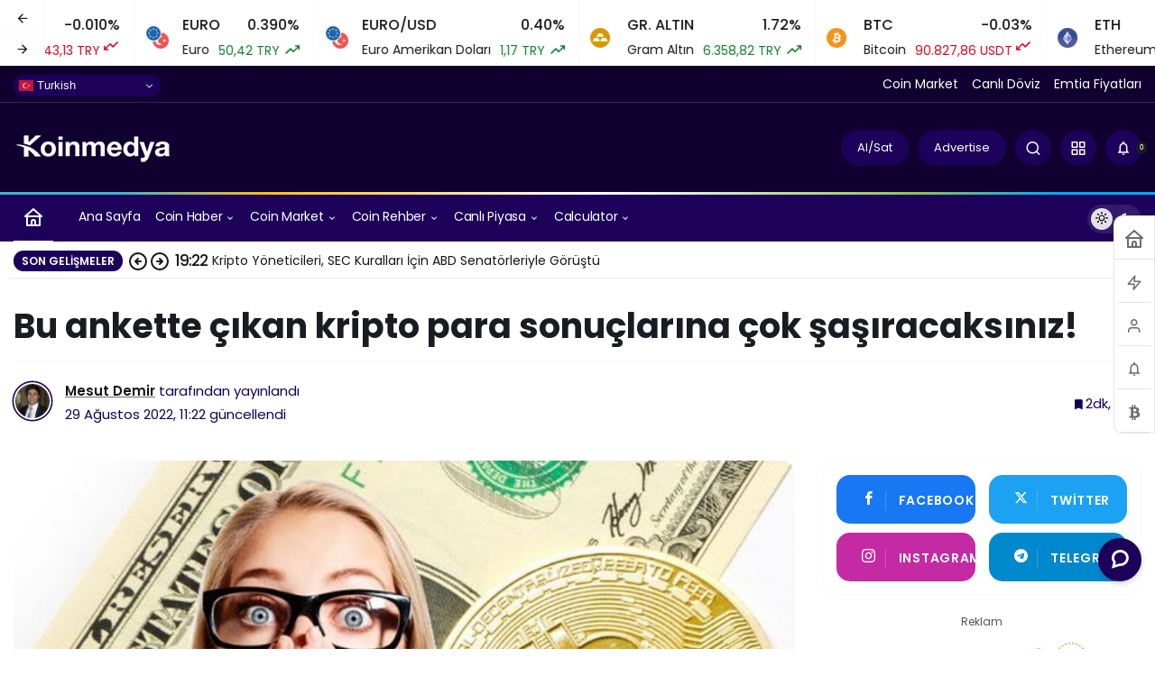

--- FILE ---
content_type: text/html; charset=UTF-8
request_url: https://koinmedya.com/bu-ankette-cikan-kripto-para-sonuclarina-cok-sasiracaksiniz/
body_size: 36461
content:
<!doctype html>
<html lang="tr" prefix="og: http://ogp.me/ns#" class="light-mode" prefix="og: https://ogp.me/ns#">
<head>
	<meta charset="UTF-8">
	<meta http-equiv="X-UA-Compatible" content="IE=edge">
	<meta name="viewport" content="width=device-width, initial-scale=1, minimum-scale=1">
	<link rel="profile" href="https://gmpg.org/xfn/11">
	<link rel='preload' as='style' href='https://koinmedya.com/wp-content/themes/kanews/assets/css/theme.min.css' />
<link rel='preload' as='style' href='https://koinmedya.com/wp-content/themes/kanews/assets/css/theme-single.min.css' />
<link rel='preload' as='font' href='https://koinmedya.com/wp-content/themes/kanews/assets/fonts/icomoon.woff' type='font/woff' crossorigin='anonymous' />
<!-- Google tag (gtag.js) consent mode dataLayer added by Site Kit -->
<script id="google_gtagjs-js-consent-mode-data-layer">
window.dataLayer = window.dataLayer || [];function gtag(){dataLayer.push(arguments);}
gtag('consent', 'default', {"ad_personalization":"denied","ad_storage":"denied","ad_user_data":"denied","analytics_storage":"denied","functionality_storage":"denied","security_storage":"denied","personalization_storage":"denied","region":["AT","BE","BG","CH","CY","CZ","DE","DK","EE","ES","FI","FR","GB","GR","HR","HU","IE","IS","IT","LI","LT","LU","LV","MT","NL","NO","PL","PT","RO","SE","SI","SK"],"wait_for_update":500});
window._googlesitekitConsentCategoryMap = {"statistics":["analytics_storage"],"marketing":["ad_storage","ad_user_data","ad_personalization"],"functional":["functionality_storage","security_storage"],"preferences":["personalization_storage"]};
window._googlesitekitConsents = {"ad_personalization":"denied","ad_storage":"denied","ad_user_data":"denied","analytics_storage":"denied","functionality_storage":"denied","security_storage":"denied","personalization_storage":"denied","region":["AT","BE","BG","CH","CY","CZ","DE","DK","EE","ES","FI","FR","GB","GR","HR","HU","IE","IS","IT","LI","LT","LU","LV","MT","NL","NO","PL","PT","RO","SE","SI","SK"],"wait_for_update":500};
</script>
<!-- End Google tag (gtag.js) consent mode dataLayer added by Site Kit -->

<!-- Rank Math PRO tarafından Arama Motoru Optimizasyonu - https://rankmath.com/ -->
<title>Bu ankette çıkan kripto para sonuçlarına çok şaşıracaksınız!</title>
<meta name="description" content="Dünyanın önde gelen kripto para borsalarından bir olan KuCoin’in Hisndistan’da yaptığı kripto para anketinde çok ilginç sonuçlara ulaşıldı. Detaylar"/>
<meta name="robots" content="follow, index, max-snippet:-1, max-video-preview:-1, max-image-preview:large"/>
<link rel="canonical" href="https://koinmedya.com/bu-ankette-cikan-kripto-para-sonuclarina-cok-sasiracaksiniz/" />
<meta property="og:locale" content="tr_TR" />
<meta property="og:type" content="article" />
<meta property="og:title" content="Bu ankette çıkan kripto para sonuçlarına çok şaşıracaksınız!" />
<meta property="og:description" content="Dünyanın önde gelen kripto para borsalarından bir olan KuCoin’in Hisndistan’da yaptığı kripto para anketinde çok ilginç sonuçlara ulaşıldı. Detaylar" />
<meta property="og:url" content="https://koinmedya.com/bu-ankette-cikan-kripto-para-sonuclarina-cok-sasiracaksiniz/" />
<meta property="og:site_name" content="KoinMedya" />
<meta property="article:publisher" content="https://www.facebook.com/koinmedya/" />
<meta property="article:tag" content="anket" />
<meta property="article:tag" content="kriptopara" />
<meta property="article:section" content="Kripto Para" />
<meta property="fb:app_id" content="965184943647779" />
<meta property="og:image" content="https://koinmedya.com/wp-content/uploads/2020/01/abdli-sirketten-kripto-para-kullanimi-ile-alakali-sok-anket-e1611305331872.jpg" />
<meta property="og:image:secure_url" content="https://koinmedya.com/wp-content/uploads/2020/01/abdli-sirketten-kripto-para-kullanimi-ile-alakali-sok-anket-e1611305331872.jpg" />
<meta property="og:image:width" content="747" />
<meta property="og:image:height" content="420" />
<meta property="og:image:alt" content="kripto para" />
<meta property="og:image:type" content="image/jpeg" />
<meta property="article:published_time" content="2022-08-29T12:00:54+03:00" />
<meta name="twitter:card" content="summary" />
<meta name="twitter:title" content="Bu ankette çıkan kripto para sonuçlarına çok şaşıracaksınız!" />
<meta name="twitter:description" content="Dünyanın önde gelen kripto para borsalarından bir olan KuCoin’in Hisndistan’da yaptığı kripto para anketinde çok ilginç sonuçlara ulaşıldı. Detaylar" />
<meta name="twitter:site" content="@@koinmedya_" />
<meta name="twitter:creator" content="@mesutdemir2509" />
<meta name="twitter:image" content="https://koinmedya.com/wp-content/uploads/2020/01/abdli-sirketten-kripto-para-kullanimi-ile-alakali-sok-anket-e1611305331872.jpg" />
<meta name="twitter:label1" content="Yazan" />
<meta name="twitter:data1" content="Mesut Demir" />
<meta name="twitter:label2" content="Okuma süresi" />
<meta name="twitter:data2" content="1 dakika" />
<script type="application/ld+json" class="rank-math-schema-pro">{"@context":"https://schema.org","@graph":[{"@type":["Person","Organization"],"@id":"https://koinmedya.com/#person","name":"KoinMedya.com","sameAs":["https://www.facebook.com/koinmedya/","https://twitter.com/@koinmedya_"]},{"@type":"WebSite","@id":"https://koinmedya.com/#website","url":"https://koinmedya.com","name":"KoinMedya","publisher":{"@id":"https://koinmedya.com/#person"},"inLanguage":"tr"},{"@type":"ImageObject","@id":"https://koinmedya.com/wp-content/uploads/2020/01/abdli-sirketten-kripto-para-kullanimi-ile-alakali-sok-anket-e1611305331872.jpg","url":"https://koinmedya.com/wp-content/uploads/2020/01/abdli-sirketten-kripto-para-kullanimi-ile-alakali-sok-anket-e1611305331872.jpg","width":"747","height":"420","caption":"kripto para","inLanguage":"tr"},{"@type":"BreadcrumbList","@id":"https://koinmedya.com/bu-ankette-cikan-kripto-para-sonuclarina-cok-sasiracaksiniz/#breadcrumb","itemListElement":[{"@type":"ListItem","position":"1","item":{"@id":"https://koinmedya.com","name":"Ana sayfa"}},{"@type":"ListItem","position":"2","item":{"@id":"https://koinmedya.com/kategori/egitim-2/","name":"E\u011fitim"}},{"@type":"ListItem","position":"3","item":{"@id":"https://koinmedya.com/kategori/egitim-2/kriptopara/","name":"Kripto Para"}},{"@type":"ListItem","position":"4","item":{"@id":"https://koinmedya.com/bu-ankette-cikan-kripto-para-sonuclarina-cok-sasiracaksiniz/","name":"Bu ankette \u00e7\u0131kan kripto para sonu\u00e7lar\u0131na \u00e7ok \u015fa\u015f\u0131racaks\u0131n\u0131z!"}}]},{"@type":"WebPage","@id":"https://koinmedya.com/bu-ankette-cikan-kripto-para-sonuclarina-cok-sasiracaksiniz/#webpage","url":"https://koinmedya.com/bu-ankette-cikan-kripto-para-sonuclarina-cok-sasiracaksiniz/","name":"Bu ankette \u00e7\u0131kan kripto para sonu\u00e7lar\u0131na \u00e7ok \u015fa\u015f\u0131racaks\u0131n\u0131z!","datePublished":"2022-08-29T12:00:54+03:00","dateModified":"2022-08-29T12:00:54+03:00","isPartOf":{"@id":"https://koinmedya.com/#website"},"primaryImageOfPage":{"@id":"https://koinmedya.com/wp-content/uploads/2020/01/abdli-sirketten-kripto-para-kullanimi-ile-alakali-sok-anket-e1611305331872.jpg"},"inLanguage":"tr","breadcrumb":{"@id":"https://koinmedya.com/bu-ankette-cikan-kripto-para-sonuclarina-cok-sasiracaksiniz/#breadcrumb"}},{"@type":"Person","@id":"https://koinmedya.com/yazar/mesutdemir/","name":"Mesut Demir","url":"https://koinmedya.com/yazar/mesutdemir/","image":{"@type":"ImageObject","@id":"https://secure.gravatar.com/avatar/1d6cbfc1767289468a7356527f2b389637fc4cdab3aa52030234e9aa1ff9fe1b?s=96&amp;d=blank&amp;r=g","url":"https://secure.gravatar.com/avatar/1d6cbfc1767289468a7356527f2b389637fc4cdab3aa52030234e9aa1ff9fe1b?s=96&amp;d=blank&amp;r=g","caption":"Mesut Demir","inLanguage":"tr"},"sameAs":["https://koinmedya.com","https://twitter.com/https://twitter.com/mesutdemir2509"]},{"@type":"NewsArticle","headline":"Bu ankette \u00e7\u0131kan kripto para sonu\u00e7lar\u0131na \u00e7ok \u015fa\u015f\u0131racaks\u0131n\u0131z!","keywords":"kripto para","datePublished":"2022-08-29T12:00:54+03:00","dateModified":"2022-08-29T12:00:54+03:00","articleSection":"G\u00fcncel Haber, Kripto Para","author":{"@id":"https://koinmedya.com/yazar/mesutdemir/","name":"Mesut Demir"},"publisher":{"@id":"https://koinmedya.com/#person"},"description":"D\u00fcnyan\u0131n \u00f6nde gelen kripto para borsalar\u0131ndan bir olan KuCoin\u2019in Hisndistan\u2019da yapt\u0131\u011f\u0131 kripto para anketinde \u00e7ok ilgin\u00e7 sonu\u00e7lara ula\u015f\u0131ld\u0131. Detaylar","copyrightYear":"2022","copyrightHolder":{"@id":"https://koinmedya.com/#person"},"name":"Bu ankette \u00e7\u0131kan kripto para sonu\u00e7lar\u0131na \u00e7ok \u015fa\u015f\u0131racaks\u0131n\u0131z!","@id":"https://koinmedya.com/bu-ankette-cikan-kripto-para-sonuclarina-cok-sasiracaksiniz/#richSnippet","isPartOf":{"@id":"https://koinmedya.com/bu-ankette-cikan-kripto-para-sonuclarina-cok-sasiracaksiniz/#webpage"},"image":{"@id":"https://koinmedya.com/wp-content/uploads/2020/01/abdli-sirketten-kripto-para-kullanimi-ile-alakali-sok-anket-e1611305331872.jpg"},"inLanguage":"tr","mainEntityOfPage":{"@id":"https://koinmedya.com/bu-ankette-cikan-kripto-para-sonuclarina-cok-sasiracaksiniz/#webpage"}}]}</script>
<!-- /Rank Math WordPress SEO eklentisi -->

<link rel='dns-prefetch' href='//js-eu1.hs-scripts.com' />
<link rel='dns-prefetch' href='//www.googletagmanager.com' />
<link rel='dns-prefetch' href='//maps.googleapis.com' />
<link rel='dns-prefetch' href='//maps.gstatic.com' />
<link rel='dns-prefetch' href='//fonts.googleapis.com' />
<link rel='dns-prefetch' href='//fonts.gstatic.com' />
<link rel='dns-prefetch' href='//ajax.googleapis.com' />
<link rel='dns-prefetch' href='//apis.google.com' />
<link rel='dns-prefetch' href='//google-analytics.com' />
<link rel='dns-prefetch' href='//www.google-analytics.com' />
<link rel='dns-prefetch' href='//ssl.google-analytics.com' />
<link rel='dns-prefetch' href='//youtube.com' />
<link rel='dns-prefetch' href='//api.pinterest.com' />
<link rel='dns-prefetch' href='//cdnjs.cloudflare.com' />
<link rel='dns-prefetch' href='//connect.facebook.net' />
<link rel='dns-prefetch' href='//platform.twitter.com' />
<link rel='dns-prefetch' href='//syndication.twitter.com' />
<link rel='dns-prefetch' href='//platform.instagram.com' />
<link rel='dns-prefetch' href='//disqus.com' />
<link rel='dns-prefetch' href='//sitename.disqus.com' />
<link rel='dns-prefetch' href='//s7.addthis.com' />
<link rel='dns-prefetch' href='//platform.linkedin.com' />
<link rel='dns-prefetch' href='//w.sharethis.com' />
<link rel='dns-prefetch' href='//i0.wp.com' />
<link rel='dns-prefetch' href='//i1.wp.com' />
<link rel='dns-prefetch' href='//i2.wp.com' />
<link rel='dns-prefetch' href='//stats.wp.com' />
<link rel='dns-prefetch' href='//pixel.wp.com' />
<link rel='dns-prefetch' href='//s.gravatar.com' />
<link rel='dns-prefetch' href='//0.gravatar.com' />
<link rel='dns-prefetch' href='//2.gravatar.com' />
<link rel='dns-prefetch' href='//1.gravatar.com' />
<link rel="alternate" type="application/rss+xml" title="KoinMedya &raquo; akışı" href="https://koinmedya.com/feed/" />
<link rel="alternate" type="application/rss+xml" title="KoinMedya &raquo; yorum akışı" href="https://koinmedya.com/comments/feed/" />
<!-- Kanews Theme --><meta name="datePublished" content="2022-08-29T12:00:54+03:00" /><meta name="dateModified" content="2022-08-29T11:22:06+03:00" /><meta name="url" content="https://koinmedya.com/bu-ankette-cikan-kripto-para-sonuclarina-cok-sasiracaksiniz/" /><meta name="articleSection" content="news" /><meta name="articleAuthor" content="Mesut Demir" /><meta property="article:published_time" content="2022-08-29T12:00:54+03:00" />
<meta property="og:site_name" content="KoinMedya" />
<meta property="og:type" content="article" />
<meta property="og:url" content="https://koinmedya.com/bu-ankette-cikan-kripto-para-sonuclarina-cok-sasiracaksiniz/" /><meta property="og:title" content="Bu ankette çıkan kripto para sonuçlarına çok şaşıracaksınız! - KoinMedya" />
<meta property="twitter:title" content="Bu ankette çıkan kripto para sonuçlarına çok şaşıracaksınız! - KoinMedya" /><meta name="twitter:card" content="summary_large_image" />
<meta property="og:image:width" content="747" />
<meta property="og:image:height" content="420" />
<meta property="og:image" content="https://koinmedya.com/wp-content/uploads/2020/01/abdli-sirketten-kripto-para-kullanimi-ile-alakali-sok-anket-e1611305331872.jpg" />
<meta property="twitter:image" content="https://koinmedya.com/wp-content/uploads/2020/01/abdli-sirketten-kripto-para-kullanimi-ile-alakali-sok-anket-e1611305331872.jpg" />
<!-- /Kanews Theme -->
		<!-- This site uses the Google Analytics by MonsterInsights plugin v8.19 - Using Analytics tracking - https://www.monsterinsights.com/ -->
							<script src="//www.googletagmanager.com/gtag/js?id=G-45XLS577F3"  data-cfasync="false" data-wpfc-render="false" async></script>
			<script data-cfasync="false" data-wpfc-render="false">
				var mi_version = '8.19';
				var mi_track_user = true;
				var mi_no_track_reason = '';
				
								var disableStrs = [
										'ga-disable-G-45XLS577F3',
									];

				/* Function to detect opted out users */
				function __gtagTrackerIsOptedOut() {
					for (var index = 0; index < disableStrs.length; index++) {
						if (document.cookie.indexOf(disableStrs[index] + '=true') > -1) {
							return true;
						}
					}

					return false;
				}

				/* Disable tracking if the opt-out cookie exists. */
				if (__gtagTrackerIsOptedOut()) {
					for (var index = 0; index < disableStrs.length; index++) {
						window[disableStrs[index]] = true;
					}
				}

				/* Opt-out function */
				function __gtagTrackerOptout() {
					for (var index = 0; index < disableStrs.length; index++) {
						document.cookie = disableStrs[index] + '=true; expires=Thu, 31 Dec 2099 23:59:59 UTC; path=/';
						window[disableStrs[index]] = true;
					}
				}

				if ('undefined' === typeof gaOptout) {
					function gaOptout() {
						__gtagTrackerOptout();
					}
				}
								window.dataLayer = window.dataLayer || [];

				window.MonsterInsightsDualTracker = {
					helpers: {},
					trackers: {},
				};
				if (mi_track_user) {
					function __gtagDataLayer() {
						dataLayer.push(arguments);
					}

					function __gtagTracker(type, name, parameters) {
						if (!parameters) {
							parameters = {};
						}

						if (parameters.send_to) {
							__gtagDataLayer.apply(null, arguments);
							return;
						}

						if (type === 'event') {
														parameters.send_to = monsterinsights_frontend.v4_id;
							var hookName = name;
							if (typeof parameters['event_category'] !== 'undefined') {
								hookName = parameters['event_category'] + ':' + name;
							}

							if (typeof MonsterInsightsDualTracker.trackers[hookName] !== 'undefined') {
								MonsterInsightsDualTracker.trackers[hookName](parameters);
							} else {
								__gtagDataLayer('event', name, parameters);
							}
							
						} else {
							__gtagDataLayer.apply(null, arguments);
						}
					}

					__gtagTracker('js', new Date());
					__gtagTracker('set', {
						'developer_id.dZGIzZG': true,
											});
										__gtagTracker('config', 'G-45XLS577F3', {"forceSSL":"true","link_attribution":"true","author":"Mesut Demir","category":"kriptopara,guncel-haber","post_type":"post","published_at":"2022-08-29T12:00:54+03:00"} );
															window.gtag = __gtagTracker;										(function () {
						/* https://developers.google.com/analytics/devguides/collection/analyticsjs/ */
						/* ga and __gaTracker compatibility shim. */
						var noopfn = function () {
							return null;
						};
						var newtracker = function () {
							return new Tracker();
						};
						var Tracker = function () {
							return null;
						};
						var p = Tracker.prototype;
						p.get = noopfn;
						p.set = noopfn;
						p.send = function () {
							var args = Array.prototype.slice.call(arguments);
							args.unshift('send');
							__gaTracker.apply(null, args);
						};
						var __gaTracker = function () {
							var len = arguments.length;
							if (len === 0) {
								return;
							}
							var f = arguments[len - 1];
							if (typeof f !== 'object' || f === null || typeof f.hitCallback !== 'function') {
								if ('send' === arguments[0]) {
									var hitConverted, hitObject = false, action;
									if ('event' === arguments[1]) {
										if ('undefined' !== typeof arguments[3]) {
											hitObject = {
												'eventAction': arguments[3],
												'eventCategory': arguments[2],
												'eventLabel': arguments[4],
												'value': arguments[5] ? arguments[5] : 1,
											}
										}
									}
									if ('pageview' === arguments[1]) {
										if ('undefined' !== typeof arguments[2]) {
											hitObject = {
												'eventAction': 'page_view',
												'page_path': arguments[2],
											}
										}
									}
									if (typeof arguments[2] === 'object') {
										hitObject = arguments[2];
									}
									if (typeof arguments[5] === 'object') {
										Object.assign(hitObject, arguments[5]);
									}
									if ('undefined' !== typeof arguments[1].hitType) {
										hitObject = arguments[1];
										if ('pageview' === hitObject.hitType) {
											hitObject.eventAction = 'page_view';
										}
									}
									if (hitObject) {
										action = 'timing' === arguments[1].hitType ? 'timing_complete' : hitObject.eventAction;
										hitConverted = mapArgs(hitObject);
										__gtagTracker('event', action, hitConverted);
									}
								}
								return;
							}

							function mapArgs(args) {
								var arg, hit = {};
								var gaMap = {
									'eventCategory': 'event_category',
									'eventAction': 'event_action',
									'eventLabel': 'event_label',
									'eventValue': 'event_value',
									'nonInteraction': 'non_interaction',
									'timingCategory': 'event_category',
									'timingVar': 'name',
									'timingValue': 'value',
									'timingLabel': 'event_label',
									'page': 'page_path',
									'location': 'page_location',
									'title': 'page_title',
								};
								for (arg in args) {
																		if (!(!args.hasOwnProperty(arg) || !gaMap.hasOwnProperty(arg))) {
										hit[gaMap[arg]] = args[arg];
									} else {
										hit[arg] = args[arg];
									}
								}
								return hit;
							}

							try {
								f.hitCallback();
							} catch (ex) {
							}
						};
						__gaTracker.create = newtracker;
						__gaTracker.getByName = newtracker;
						__gaTracker.getAll = function () {
							return [];
						};
						__gaTracker.remove = noopfn;
						__gaTracker.loaded = true;
						window['__gaTracker'] = __gaTracker;
					})();
									} else {
										console.log("");
					(function () {
						function __gtagTracker() {
							return null;
						}

						window['__gtagTracker'] = __gtagTracker;
						window['gtag'] = __gtagTracker;
					})();
									}
			</script>
				<!-- / Google Analytics by MonsterInsights -->
			<script data-cfasync="false" data-wpfc-render="false">
		MonsterInsightsDualTracker.trackers['form:impression'] = function (parameters) {
			__gtagDataLayer('event', 'form_impression', {
				form_id: parameters.event_label,
				content_type: 'form',
				non_interaction: true,
				send_to: parameters.send_to,
			});
		};

		MonsterInsightsDualTracker.trackers['form:conversion'] = function (parameters) {
			__gtagDataLayer('event', 'generate_lead', {
				form_id: parameters.event_label,
				send_to: parameters.send_to,
			});
		};
	</script>
	<style id='wp-img-auto-sizes-contain-inline-css'>
img:is([sizes=auto i],[sizes^="auto," i]){contain-intrinsic-size:3000px 1500px}
/*# sourceURL=wp-img-auto-sizes-contain-inline-css */
</style>
<link rel='stylesheet' id='embedpress-css-css' href='https://koinmedya.com/wp-content/plugins/embedpress/assets/css/embedpress.css' media='all' />
<link rel='stylesheet' id='embedpress-blocks-style-css' href='https://koinmedya.com/wp-content/plugins/embedpress/assets/css/blocks.build.css' media='all' />
<link rel='stylesheet' id='wp-components-css' href='https://koinmedya.com/wp-includes/css/dist/components/style.min.css' media='all' />
<link rel='stylesheet' id='wp-preferences-css' href='https://koinmedya.com/wp-includes/css/dist/preferences/style.min.css' media='all' />
<link rel='stylesheet' id='wp-block-editor-css' href='https://koinmedya.com/wp-includes/css/dist/block-editor/style.min.css' media='all' />
<link rel='stylesheet' id='wp-reusable-blocks-css' href='https://koinmedya.com/wp-includes/css/dist/reusable-blocks/style.min.css' media='all' />
<link rel='stylesheet' id='wp-patterns-css' href='https://koinmedya.com/wp-includes/css/dist/patterns/style.min.css' media='all' />
<link rel='stylesheet' id='wp-editor-css' href='https://koinmedya.com/wp-includes/css/dist/editor/style.min.css' media='all' />
<link rel='stylesheet' id='embedpress_pro-cgb-style-css-css' href='https://koinmedya.com/wp-content/plugins/embedpress-pro/Gutenberg/dist/blocks.style.build.css' media='all' />
<link rel='stylesheet' id='widgetopts-styles-css' href='https://koinmedya.com/wp-content/plugins/extended-widget-options/assets/css/widget-options.css' media='all' />
<link rel='stylesheet' id='css-animate-css' href='https://koinmedya.com/wp-content/plugins/extended-widget-options/assets/css/animate.min.css' media='all' />
<link rel='stylesheet' id='kan_Child_style-css' href='https://koinmedya.com/wp-content/themes/kanews-child/style.css' media='screen' />
<link rel='stylesheet' id='zuck-css' href='https://koinmedya.com/wp-content/plugins/kanews-stories/assets/zuck.min.css' media='all' />
<link rel='stylesheet' id='kanews-theme-css' href='https://koinmedya.com/wp-content/themes/kanews/assets/css/theme.min.css' media='all' />
<style id='kanews-theme-inline-css'>
 .kanews-post-thumb:before, .kanews-slider-wrapper:not(.slick-initialized):before, .kanews-slide-thumb:before{background-image:url()}body{font-family:"Poppins", sans-serif !important}.dark-mode .site-header-logo img{content:url(https://koinmedya.com/wp-content/uploads/2017/11/Koinmedya_logo_beyaz_225px.png);width:225px}.kanews-section{overflow:hidden}.site-wrapper{background:#ffffff;background:#ffffff}@media (min-width:992px){.container{max-width:1280px}}.site-header .site-header-wrapper{background-color:#0f0030}html:not(.dark-mode) .site-header .header-btn-icon, html:not(.dark-mode) .header-btn, html:not(.dark-mode) .site-header button{background-color:#1c0059}html:not(.dark-mode) .site-header .header-btn-icon, html:not(.dark-mode) .header-btn, html:not(.dark-mode) .site-header button{color:#ffffff}html:not(.dark-mode) .site-header{--kan-border-color:#ffffff}@media (min-width:992px){.site-header .site-header-top, .site-header .site-header-top .site-row{height:100px !important}.site-head-2{height:180px !important}}@media (max-width:992px){.site-header, .site-header .site-header-top, .site-header .site-header-top .site-row{height:75px !important}.site-head-2{height:75px !important}.site-head-2 .site-navbar, .site-head-2 .site-navbar .navbar-row, .site-head-2 .site-navbar .site-navbar-nav>li{height:75px !important}.site-head-2 .site-navbar .site-navbar-nav>li>a{line-height:75px !important}}#footer.dark-mode,#footer.light-mode{background-color:#0f0130}.site-navbar-wrapper, .site-navbar .site-navbar-nav li .sub-menu, .sie-head-3 .site-header .header-skin-light{background:linear-gradient(to right, #1c0059, #1c0059) !important}.site-navbar .site-navbar-nav li a{font-weight:400 !important;text-transform:capitalize !important;font-size:14px !important}@media (min-width:992px){.kanews-post-headline{}}.kanews-page-header{background-color:#17233a}#site-menu-block{background-color:#ffffff}#site-mobile-menu .site-mobile-menu-wrapper{background-color:#0f0130}#site-mobile-menu .site-mobile-menu-nav>ul>li>a, #site-mobile-menu .site-mobile-menu-footer{color:#ffffff}#site-mobile-menu,#site-mobile-menu .site-mobile-menu-footer p{color:#ffffff}:root{--kan-border-color:#f9f9f9;--kan-border-color2:#f9f9f9;--kan-block-radius:15px;--kan-block-shadow:0 0 0 1px var(--kan-border-color);--wp--preset--color--primary:#1c0059;--kan-theme-color:#1c0059}
/*# sourceURL=kanews-theme-inline-css */
</style>
<link rel='stylesheet' id='kanews-theme-single-css' href='https://koinmedya.com/wp-content/themes/kanews/assets/css/theme-single.min.css' media='all' />
<style id='kanews-theme-single-inline-css'>
.entry-content-inner{font-family:-apple-system,BlinkMacSystemFont,"Segoe UI",Roboto,Oxygen,Oxygen-Sans,Ubuntu,Cantarell,"Helvetica Neue","Open Sans",sans-serif !important}@media (min-width:992px){.kanews-article-title{}}@media (min-width:992px){.kanews-article-title+p{}}.kanews-article-meta{color:#140059}@media (min-width:992px){.kanews-article-meta{}}.entry-content-inner a{color:#5232ed}.entry-content-inner a:hover{color:#0f0130}@media (min-width:992px){.kanews-article-content li, .kanews-article-content p, .kanews-article-content{}}
/*# sourceURL=kanews-theme-single-inline-css */
</style>
<link rel='stylesheet' id='kanews-dark-theme-css' href='https://koinmedya.com/wp-content/themes/kanews/assets/css/dark.min.css' media='all' />
<script src="https://koinmedya.com/wp-content/plugins/google-analytics-premium/assets/js/frontend-gtag.min.js" id="monsterinsights-frontend-script-js"></script>
<script data-cfasync="false" data-wpfc-render="false" id='monsterinsights-frontend-script-js-extra'>var monsterinsights_frontend = {"js_events_tracking":"true","download_extensions":"doc,pdf,ppt,zip,xls,docx,pptx,xlsx","inbound_paths":"[{\"path\":\"\\\/go\\\/\",\"label\":\"affiliate\"},{\"path\":\"\\\/recommend\\\/\",\"label\":\"affiliate\"}]","home_url":"https:\/\/koinmedya.com","hash_tracking":"false","v4_id":"G-45XLS577F3"};</script>
<script src="https://koinmedya.com/wp-includes/js/jquery/jquery.min.js" id="jquery-core-js"></script>
<script src="https://koinmedya.com/wp-includes/js/jquery/jquery-migrate.min.js" id="jquery-migrate-js"></script>

<!-- Site Kit tarafından eklenen Google etiketi (gtag.js) snippet&#039;i -->
<!-- Google Analytics snippet added by Site Kit -->
<script src="https://www.googletagmanager.com/gtag/js?id=G-45XLS577F3" id="google_gtagjs-js" async></script>
<script id="google_gtagjs-js-after">
window.dataLayer = window.dataLayer || [];function gtag(){dataLayer.push(arguments);}
gtag("set","linker",{"domains":["koinmedya.com"]});
gtag("js", new Date());
gtag("set", "developer_id.dZTNiMT", true);
gtag("config", "G-45XLS577F3");
//# sourceURL=google_gtagjs-js-after
</script>
<link rel="https://api.w.org/" href="https://koinmedya.com/wp-json/" /><link rel="alternate" title="JSON" type="application/json" href="https://koinmedya.com/wp-json/wp/v2/posts/227498" /><meta name="generator" content="WordPress 6.9" />
<link rel='shortlink' href='https://koinmedya.com/?p=227498' />
<meta name="generator" content="Site Kit by Google 1.168.0" />			<!-- DO NOT COPY THIS SNIPPET! Start of Page Analytics Tracking for HubSpot WordPress plugin v11.3.33-->
			<script class="hsq-set-content-id" data-content-id="blog-post">
				var _hsq = _hsq || [];
				_hsq.push(["setContentType", "blog-post"]);
			</script>
			<!-- DO NOT COPY THIS SNIPPET! End of Page Analytics Tracking for HubSpot WordPress plugin -->
			<link rel="manifest" href="https://koinmedya.com//manifest.json"><link rel="prefetch" href="https://koinmedya.com//manifest.json"><meta name="apple-mobile-web-app-statubar" content=""> <script>
 if ('serviceWorker' in navigator) {
 window.addEventListener('load', function () {
 navigator.serviceWorker.register('https://koinmedya.com/service-worker.js').then(function (registration) {
 console.log('ServiceWorker registration successful with scope: ', registration.scope);
 }, function (err) {
 console.log('ServiceWorker registration failed: ', err);
 });
 });
 }
 </script>
 <meta name="facebook-domain-verification" content="4u5dgwovhse7ejyuj76n02lvgxth4e" />
<script id="kanews-theme-schema" type="application/ld+json">{"@context": "https://schema.org","@graph": [
 {
 "@type": "Organization",
 "@id": "https://koinmedya.com/#organization",
 "url": "https://koinmedya.com/",
 "name": "KoinMedya",
 "logo": {
 "@type": "ImageObject",
 "url": "https://koinmedya.com/wp-content/uploads/2017/11/Koinmedya_logo_beyaz_175px.png",
 "width": "175",
 "height": "33"
 }
 },
 {
 "@type": "ImageObject",
 "@id": "https://koinmedya.com/bu-ankette-cikan-kripto-para-sonuclarina-cok-sasiracaksiniz/#primaryImage",
 "url": "https://koinmedya.com/wp-content/uploads/2020/01/abdli-sirketten-kripto-para-kullanimi-ile-alakali-sok-anket-e1611305331872.jpg",
 "width": 747,
 "height": 420,
 "inLanguage": "tr"
 },
 {
 "@type": "WebSite",
 "@id": "https://koinmedya.com/#website",
 "url": "https://koinmedya.com",
 "name": "KoinMedya",
 "description": "Bitcoin, Blockchain, Altcoin, Kripto Para Haberleri",
 "publisher": {
 "@id": "https://koinmedya.com/#organization"
 },
 "inLanguage": "tr",
 "potentialAction": {
 "@type": "SearchAction",
 "target": "https://koinmedya.com/?s={search_term_string}",
 "query-input": "required name=search_term_string"
 }
 },
 {
 "@type": "WebPage",
 "@id": "https://koinmedya.com/bu-ankette-cikan-kripto-para-sonuclarina-cok-sasiracaksiniz/#webpage",
 "url": "https://koinmedya.com/bu-ankette-cikan-kripto-para-sonuclarina-cok-sasiracaksiniz/",
 "inLanguage": "tr",
 "name": "Bu ankette çıkan kripto para sonuçlarına çok şaşıracaksınız! - KoinMedya",
 "isPartOf": {
 "@id": "https://koinmedya.com/#website"
 },
 "primaryImageOfPage": {
 "@id": "https://koinmedya.com/bu-ankette-cikan-kripto-para-sonuclarina-cok-sasiracaksiniz/#primaryImage"
 }
 },
 {
 "@id": "#post-227498",
 "@type": "NewsArticle",
 "headline": "Bu ankette çıkan kripto para sonuçlarına çok şaşıracaksınız! - KoinMedya",
 "url": "https://koinmedya.com/bu-ankette-cikan-kripto-para-sonuclarina-cok-sasiracaksiniz/",
 "isPartOf": {
 "@id": "https://koinmedya.com/bu-ankette-cikan-kripto-para-sonuclarina-cok-sasiracaksiniz/#webpage"
 },
 "inLanguage": "tr",
 "author": {
 "@type": "Person",
 "name": "Mesut Demir",
 "url": "https://koinmedya.com/yazar/"
 },
 "keywords": [
 "anket",
 "kriptopara"
 ],
 "articleSection": "Kripto Para",
 "datePublished": "2022-08-29T12:00:54+03:00",
 "dateModified": "2022-08-29T11:22:06+03:00",
 "publisher": {
 "@id": "https://koinmedya.com/#organization"
 },
 "image": {
 "@id": "https://koinmedya.com/bu-ankette-cikan-kripto-para-sonuclarina-cok-sasiracaksiniz/#primaryImage"
 },
 "mainEntityOfPage": {
 "@id": "https://koinmedya.com/bu-ankette-cikan-kripto-para-sonuclarina-cok-sasiracaksiniz/#webpage"
 }
 }
]}</script>
<!---- Finixio sticky bottom banner---->
<script src="https://bs_aad42380.finvest.care/sdk.js" data-clickout-type="native_table_box"></script>

<!---- Coinzilla sticky bottom banner

<script
        src="https://coinzillatag.com/lib/sticky.js">
</script>
<script>
        window.coinzilla_sticky = window.coinzilla_sticky || [];
        function czilla() {coinzilla_sticky.push(arguments);}
        czilla('136185b06c552a4b97');
 </script> ---->


<!-- Start of HubSpot Embed Code -->
<script type="text/javascript" id="hs-script-loader" async defer src="//js-eu1.hs-scripts.com/143911434.js"></script>
<!-- End of HubSpot Embed Code -->
<!-- Google Tag Manager snippet added by Site Kit -->
<script>
			( function( w, d, s, l, i ) {
				w[l] = w[l] || [];
				w[l].push( {'gtm.start': new Date().getTime(), event: 'gtm.js'} );
				var f = d.getElementsByTagName( s )[0],
					j = d.createElement( s ), dl = l != 'dataLayer' ? '&l=' + l : '';
				j.async = true;
				j.src = 'https://www.googletagmanager.com/gtm.js?id=' + i + dl;
				f.parentNode.insertBefore( j, f );
			} )( window, document, 'script', 'dataLayer', 'GTM-NBVFHVC' );
			
</script>

<!-- End Google Tag Manager snippet added by Site Kit -->

		<!-- MonsterInsights Form Tracking -->
		<script data-cfasync="false" data-wpfc-render="false">
			function monsterinsights_forms_record_impression(event) {
				monsterinsights_add_bloom_forms_ids();
				var monsterinsights_forms = document.getElementsByTagName("form");
				var monsterinsights_forms_i;
				for (monsterinsights_forms_i = 0; monsterinsights_forms_i < monsterinsights_forms.length; monsterinsights_forms_i++) {
					var monsterinsights_form_id = monsterinsights_forms[monsterinsights_forms_i].getAttribute("id");
					var skip_conversion = false;
					/* Check to see if it's contact form 7 if the id isn't set */
					if (!monsterinsights_form_id) {
						monsterinsights_form_id = monsterinsights_forms[monsterinsights_forms_i].parentElement.getAttribute("id");
						if (monsterinsights_form_id && monsterinsights_form_id.lastIndexOf('wpcf7-f', 0) === 0) {
							/* If so, let's grab that and set it to be the form's ID*/
							var tokens = monsterinsights_form_id.split('-').slice(0, 2);
							var result = tokens.join('-');
							monsterinsights_forms[monsterinsights_forms_i].setAttribute("id", result);/* Now we can do just what we did above */
							monsterinsights_form_id = monsterinsights_forms[monsterinsights_forms_i].getAttribute("id");
						} else {
							monsterinsights_form_id = false;
						}
					}

					/* Check if it's Ninja Forms & id isn't set. */
					if (!monsterinsights_form_id && monsterinsights_forms[monsterinsights_forms_i].parentElement.className.indexOf('nf-form-layout') >= 0) {
						monsterinsights_form_id = monsterinsights_forms[monsterinsights_forms_i].parentElement.parentElement.parentElement.getAttribute('id');
						if (monsterinsights_form_id && 0 === monsterinsights_form_id.lastIndexOf('nf-form-', 0)) {
							/* If so, let's grab that and set it to be the form's ID*/
							tokens = monsterinsights_form_id.split('-').slice(0, 3);
							result = tokens.join('-');
							monsterinsights_forms[monsterinsights_forms_i].setAttribute('id', result);
							/* Now we can do just what we did above */
							monsterinsights_form_id = monsterinsights_forms[monsterinsights_forms_i].getAttribute('id');
							skip_conversion = true;
						}
					}

					if (monsterinsights_form_id && monsterinsights_form_id !== 'commentform' && monsterinsights_form_id !== 'adminbar-search') {
						__gtagTracker('event', 'impression', {
							event_category: 'form',
							event_label: monsterinsights_form_id,
							value: 1,
							non_interaction: true
						});

						/* If a WPForms Form, we can use custom tracking */
						if (monsterinsights_form_id && 0 === monsterinsights_form_id.lastIndexOf('wpforms-form-', 0)) {
							continue;
						}

						/* Formiddable Forms, use custom tracking */
						if (monsterinsights_forms_has_class(monsterinsights_forms[monsterinsights_forms_i], 'frm-show-form')) {
							continue;
						}

						/* If a Gravity Form, we can use custom tracking */
						if (monsterinsights_form_id && 0 === monsterinsights_form_id.lastIndexOf('gform_', 0)) {
							continue;
						}

						/* If Ninja forms, we use custom conversion tracking */
						if (skip_conversion) {
							continue;
						}

						var custom_conversion_mi_forms = false;
						if (custom_conversion_mi_forms) {
							continue;
						}

						if (window.jQuery) {
							(function (form_id) {
								jQuery(document).ready(function () {
									jQuery('#' + form_id).on('submit', monsterinsights_forms_record_conversion);
								});
							})(monsterinsights_form_id);
						} else {
							var __gaFormsTrackerWindow = window;
							if (__gaFormsTrackerWindow.addEventListener) {
								document.getElementById(monsterinsights_form_id).addEventListener("submit", monsterinsights_forms_record_conversion, false);
							} else {
								if (__gaFormsTrackerWindow.attachEvent) {
									document.getElementById(monsterinsights_form_id).attachEvent("onsubmit", monsterinsights_forms_record_conversion);
								}
							}
						}

					} else {
						continue;
					}
				}
			}

			function monsterinsights_forms_has_class(element, className) {
				return (' ' + element.className + ' ').indexOf(' ' + className + ' ') > -1;
			}

			function monsterinsights_forms_record_conversion(event) {
				var monsterinsights_form_conversion_id = event.target.id;
				var monsterinsights_form_action = event.target.getAttribute("miforms-action");
				if (monsterinsights_form_conversion_id && !monsterinsights_form_action) {
					document.getElementById(monsterinsights_form_conversion_id).setAttribute("miforms-action", "submitted");
					__gtagTracker('event', 'conversion', {
						event_category: 'form',
						event_label: monsterinsights_form_conversion_id,
						value: 1,
					});
				}
			}

			/* Attach the events to all clicks in the document after page and GA has loaded */
			function monsterinsights_forms_load() {
				if (typeof (__gtagTracker) !== 'undefined' && __gtagTracker) {
					var __gtagFormsTrackerWindow = window;
					if (__gtagFormsTrackerWindow.addEventListener) {
						__gtagFormsTrackerWindow.addEventListener("load", monsterinsights_forms_record_impression, false);
					} else {
						if (__gtagFormsTrackerWindow.attachEvent) {
							__gtagFormsTrackerWindow.attachEvent("onload", monsterinsights_forms_record_impression);
						}
					}
				} else {
					setTimeout(monsterinsights_forms_load, 200);
				}
			}

			/* Custom Ninja Forms impression tracking */
			if (window.jQuery) {
				jQuery(document).on('nfFormReady', function (e, layoutView) {
					var label = layoutView.el;
					label = label.substring(1, label.length);
					label = label.split('-').slice(0, 3).join('-');
					__gtagTracker('event', 'impression', {
						event_category: 'form',
						event_label: label,
						value: 1,
						non_interaction: true
					});
				});
			}

			/* Custom Bloom Form tracker */
			function monsterinsights_add_bloom_forms_ids() {
				var bloom_forms = document.querySelectorAll('.et_bloom_form_content form');
				if (bloom_forms.length > 0) {
					for (var i = 0; i < bloom_forms.length; i++) {
						if ('' === bloom_forms[i].id) {
							var form_parent_root = monsterinsights_find_parent_with_class(bloom_forms[i], 'et_bloom_optin');
							if (form_parent_root) {
								var classes = form_parent_root.className.split(' ');
								for (var j = 0; j < classes.length; ++j) {
									if (0 === classes[j].indexOf('et_bloom_optin')) {
										bloom_forms[i].id = classes[j];
									}
								}
							}
						}
					}
				}
			}

			function monsterinsights_find_parent_with_class(element, className) {
				if (element.parentNode && '' !== className) {
					if (element.parentNode.className.indexOf(className) >= 0) {
						return element.parentNode;
					} else {
						return monsterinsights_find_parent_with_class(element.parentNode, className);
					}
				}
				return false;
			}

			monsterinsights_forms_load();
		</script>
		<!-- End MonsterInsights Form Tracking -->
		
<link rel="icon" href="https://koinmedya.com/wp-content/uploads/2023/10/cropped-koinmedya_new_icon_blue_circ-32x32.png" sizes="32x32" />
<link rel="icon" href="https://koinmedya.com/wp-content/uploads/2023/10/cropped-koinmedya_new_icon_blue_circ-192x192.png" sizes="192x192" />
<link rel="apple-touch-icon" href="https://koinmedya.com/wp-content/uploads/2023/10/cropped-koinmedya_new_icon_blue_circ-180x180.png" />
<meta name="msapplication-TileImage" content="https://koinmedya.com/wp-content/uploads/2023/10/cropped-koinmedya_new_icon_blue_circ-270x270.png" />
		<style id="wp-custom-css">
			.site-navbar .site-navbar-nav>li.current-menu-item>a {
	color:#ffffff!important;
}

.site-navbar .site-navbar-nav>li.current-menu-parent>a {color:#ffffff!important;
}

.site-navbar .site-navbar-nav li .sub-menu li.current-menu-parent>a 
{color:#ffffff!important;
}

.navbar-skin-dark .site-navbar-nav li a:hover {
color: #d6e3f0!important;
}

.dark-mode .kanews-social-accounts {
	background-color:#1e0152!important;
}

.dark-mode .kanews-social-accounts>*{
    background: #1c0059 !important;
}
.dark-mode .kanews-btn {
    background: #1c0059 !important;
}

.kanews-service-link, blockquote {
	border: 0.5px solid #1c0059;}

.kanews-page-header {
    background-color: #1c0059!important;
}

#site-header-action-content .site-header-action-btn-group.popular5 {
    background:#1c0059!important;
}

#site-header-action-content .site-header-action-btn-group {
    background:#1c0059!important;
}
.kanews-label  {
    	border: 0.5px solid #1c0059;
}

a:where(:not(.wp-element-button)) {
.site-header-action-name, .site-header-action-desc { color:#ffffff!important;
}		</style>
		<meta name="theme-color" content="#1c0059" />
			<meta name="msapplication-navbutton-color" content="#1c0059">
      <meta name="apple-mobile-web-app-status-bar-style" content="#1c0059"><style>
.ai-viewports                 {--ai: 1;}
.ai-viewport-3                { display: none !important;}
.ai-viewport-2                { display: none !important;}
.ai-viewport-1                { display: inherit !important;}
.ai-viewport-0                { display: none !important;}
@media (min-width: 768px) and (max-width: 979px) {
.ai-viewport-1                { display: none !important;}
.ai-viewport-2                { display: inherit !important;}
}
@media (max-width: 767px) {
.ai-viewport-1                { display: none !important;}
.ai-viewport-3                { display: inherit !important;}
}
</style>
<!--[AI_HEAD_CODES]--><style id="wpforms-css-vars-root">
				:root {
					--wpforms-field-border-radius: 3px;
--wpforms-field-background-color: #ffffff;
--wpforms-field-border-color: rgba( 0, 0, 0, 0.25 );
--wpforms-field-text-color: rgba( 0, 0, 0, 0.7 );
--wpforms-label-color: rgba( 0, 0, 0, 0.85 );
--wpforms-label-sublabel-color: rgba( 0, 0, 0, 0.55 );
--wpforms-label-error-color: #d63637;
--wpforms-button-border-radius: 3px;
--wpforms-button-background-color: #066aab;
--wpforms-button-text-color: #ffffff;
--wpforms-field-size-input-height: 43px;
--wpforms-field-size-input-spacing: 15px;
--wpforms-field-size-font-size: 16px;
--wpforms-field-size-line-height: 19px;
--wpforms-field-size-padding-h: 14px;
--wpforms-field-size-checkbox-size: 16px;
--wpforms-field-size-sublabel-spacing: 5px;
--wpforms-field-size-icon-size: 1;
--wpforms-label-size-font-size: 16px;
--wpforms-label-size-line-height: 19px;
--wpforms-label-size-sublabel-font-size: 14px;
--wpforms-label-size-sublabel-line-height: 17px;
--wpforms-button-size-font-size: 17px;
--wpforms-button-size-height: 41px;
--wpforms-button-size-padding-h: 15px;
--wpforms-button-size-margin-top: 10px;

				}
			</style><style id='global-styles-inline-css'>
:root{--wp--preset--aspect-ratio--square: 1;--wp--preset--aspect-ratio--4-3: 4/3;--wp--preset--aspect-ratio--3-4: 3/4;--wp--preset--aspect-ratio--3-2: 3/2;--wp--preset--aspect-ratio--2-3: 2/3;--wp--preset--aspect-ratio--16-9: 16/9;--wp--preset--aspect-ratio--9-16: 9/16;--wp--preset--color--black: #000000;--wp--preset--color--cyan-bluish-gray: #abb8c3;--wp--preset--color--white: #ffffff;--wp--preset--color--pale-pink: #f78da7;--wp--preset--color--vivid-red: #cf2e2e;--wp--preset--color--luminous-vivid-orange: #ff6900;--wp--preset--color--luminous-vivid-amber: #fcb900;--wp--preset--color--light-green-cyan: #7bdcb5;--wp--preset--color--vivid-green-cyan: #00d084;--wp--preset--color--pale-cyan-blue: #8ed1fc;--wp--preset--color--vivid-cyan-blue: #0693e3;--wp--preset--color--vivid-purple: #9b51e0;--wp--preset--gradient--vivid-cyan-blue-to-vivid-purple: linear-gradient(135deg,rgb(6,147,227) 0%,rgb(155,81,224) 100%);--wp--preset--gradient--light-green-cyan-to-vivid-green-cyan: linear-gradient(135deg,rgb(122,220,180) 0%,rgb(0,208,130) 100%);--wp--preset--gradient--luminous-vivid-amber-to-luminous-vivid-orange: linear-gradient(135deg,rgb(252,185,0) 0%,rgb(255,105,0) 100%);--wp--preset--gradient--luminous-vivid-orange-to-vivid-red: linear-gradient(135deg,rgb(255,105,0) 0%,rgb(207,46,46) 100%);--wp--preset--gradient--very-light-gray-to-cyan-bluish-gray: linear-gradient(135deg,rgb(238,238,238) 0%,rgb(169,184,195) 100%);--wp--preset--gradient--cool-to-warm-spectrum: linear-gradient(135deg,rgb(74,234,220) 0%,rgb(151,120,209) 20%,rgb(207,42,186) 40%,rgb(238,44,130) 60%,rgb(251,105,98) 80%,rgb(254,248,76) 100%);--wp--preset--gradient--blush-light-purple: linear-gradient(135deg,rgb(255,206,236) 0%,rgb(152,150,240) 100%);--wp--preset--gradient--blush-bordeaux: linear-gradient(135deg,rgb(254,205,165) 0%,rgb(254,45,45) 50%,rgb(107,0,62) 100%);--wp--preset--gradient--luminous-dusk: linear-gradient(135deg,rgb(255,203,112) 0%,rgb(199,81,192) 50%,rgb(65,88,208) 100%);--wp--preset--gradient--pale-ocean: linear-gradient(135deg,rgb(255,245,203) 0%,rgb(182,227,212) 50%,rgb(51,167,181) 100%);--wp--preset--gradient--electric-grass: linear-gradient(135deg,rgb(202,248,128) 0%,rgb(113,206,126) 100%);--wp--preset--gradient--midnight: linear-gradient(135deg,rgb(2,3,129) 0%,rgb(40,116,252) 100%);--wp--preset--font-size--small: 13px;--wp--preset--font-size--medium: 20px;--wp--preset--font-size--large: 36px;--wp--preset--font-size--x-large: 42px;--wp--preset--spacing--20: 0.44rem;--wp--preset--spacing--30: 0.67rem;--wp--preset--spacing--40: 1rem;--wp--preset--spacing--50: 1.5rem;--wp--preset--spacing--60: 2.25rem;--wp--preset--spacing--70: 3.38rem;--wp--preset--spacing--80: 5.06rem;--wp--preset--shadow--natural: 6px 6px 9px rgba(0, 0, 0, 0.2);--wp--preset--shadow--deep: 12px 12px 50px rgba(0, 0, 0, 0.4);--wp--preset--shadow--sharp: 6px 6px 0px rgba(0, 0, 0, 0.2);--wp--preset--shadow--outlined: 6px 6px 0px -3px rgb(255, 255, 255), 6px 6px rgb(0, 0, 0);--wp--preset--shadow--crisp: 6px 6px 0px rgb(0, 0, 0);}:where(.is-layout-flex){gap: 0.5em;}:where(.is-layout-grid){gap: 0.5em;}body .is-layout-flex{display: flex;}.is-layout-flex{flex-wrap: wrap;align-items: center;}.is-layout-flex > :is(*, div){margin: 0;}body .is-layout-grid{display: grid;}.is-layout-grid > :is(*, div){margin: 0;}:where(.wp-block-columns.is-layout-flex){gap: 2em;}:where(.wp-block-columns.is-layout-grid){gap: 2em;}:where(.wp-block-post-template.is-layout-flex){gap: 1.25em;}:where(.wp-block-post-template.is-layout-grid){gap: 1.25em;}.has-black-color{color: var(--wp--preset--color--black) !important;}.has-cyan-bluish-gray-color{color: var(--wp--preset--color--cyan-bluish-gray) !important;}.has-white-color{color: var(--wp--preset--color--white) !important;}.has-pale-pink-color{color: var(--wp--preset--color--pale-pink) !important;}.has-vivid-red-color{color: var(--wp--preset--color--vivid-red) !important;}.has-luminous-vivid-orange-color{color: var(--wp--preset--color--luminous-vivid-orange) !important;}.has-luminous-vivid-amber-color{color: var(--wp--preset--color--luminous-vivid-amber) !important;}.has-light-green-cyan-color{color: var(--wp--preset--color--light-green-cyan) !important;}.has-vivid-green-cyan-color{color: var(--wp--preset--color--vivid-green-cyan) !important;}.has-pale-cyan-blue-color{color: var(--wp--preset--color--pale-cyan-blue) !important;}.has-vivid-cyan-blue-color{color: var(--wp--preset--color--vivid-cyan-blue) !important;}.has-vivid-purple-color{color: var(--wp--preset--color--vivid-purple) !important;}.has-black-background-color{background-color: var(--wp--preset--color--black) !important;}.has-cyan-bluish-gray-background-color{background-color: var(--wp--preset--color--cyan-bluish-gray) !important;}.has-white-background-color{background-color: var(--wp--preset--color--white) !important;}.has-pale-pink-background-color{background-color: var(--wp--preset--color--pale-pink) !important;}.has-vivid-red-background-color{background-color: var(--wp--preset--color--vivid-red) !important;}.has-luminous-vivid-orange-background-color{background-color: var(--wp--preset--color--luminous-vivid-orange) !important;}.has-luminous-vivid-amber-background-color{background-color: var(--wp--preset--color--luminous-vivid-amber) !important;}.has-light-green-cyan-background-color{background-color: var(--wp--preset--color--light-green-cyan) !important;}.has-vivid-green-cyan-background-color{background-color: var(--wp--preset--color--vivid-green-cyan) !important;}.has-pale-cyan-blue-background-color{background-color: var(--wp--preset--color--pale-cyan-blue) !important;}.has-vivid-cyan-blue-background-color{background-color: var(--wp--preset--color--vivid-cyan-blue) !important;}.has-vivid-purple-background-color{background-color: var(--wp--preset--color--vivid-purple) !important;}.has-black-border-color{border-color: var(--wp--preset--color--black) !important;}.has-cyan-bluish-gray-border-color{border-color: var(--wp--preset--color--cyan-bluish-gray) !important;}.has-white-border-color{border-color: var(--wp--preset--color--white) !important;}.has-pale-pink-border-color{border-color: var(--wp--preset--color--pale-pink) !important;}.has-vivid-red-border-color{border-color: var(--wp--preset--color--vivid-red) !important;}.has-luminous-vivid-orange-border-color{border-color: var(--wp--preset--color--luminous-vivid-orange) !important;}.has-luminous-vivid-amber-border-color{border-color: var(--wp--preset--color--luminous-vivid-amber) !important;}.has-light-green-cyan-border-color{border-color: var(--wp--preset--color--light-green-cyan) !important;}.has-vivid-green-cyan-border-color{border-color: var(--wp--preset--color--vivid-green-cyan) !important;}.has-pale-cyan-blue-border-color{border-color: var(--wp--preset--color--pale-cyan-blue) !important;}.has-vivid-cyan-blue-border-color{border-color: var(--wp--preset--color--vivid-cyan-blue) !important;}.has-vivid-purple-border-color{border-color: var(--wp--preset--color--vivid-purple) !important;}.has-vivid-cyan-blue-to-vivid-purple-gradient-background{background: var(--wp--preset--gradient--vivid-cyan-blue-to-vivid-purple) !important;}.has-light-green-cyan-to-vivid-green-cyan-gradient-background{background: var(--wp--preset--gradient--light-green-cyan-to-vivid-green-cyan) !important;}.has-luminous-vivid-amber-to-luminous-vivid-orange-gradient-background{background: var(--wp--preset--gradient--luminous-vivid-amber-to-luminous-vivid-orange) !important;}.has-luminous-vivid-orange-to-vivid-red-gradient-background{background: var(--wp--preset--gradient--luminous-vivid-orange-to-vivid-red) !important;}.has-very-light-gray-to-cyan-bluish-gray-gradient-background{background: var(--wp--preset--gradient--very-light-gray-to-cyan-bluish-gray) !important;}.has-cool-to-warm-spectrum-gradient-background{background: var(--wp--preset--gradient--cool-to-warm-spectrum) !important;}.has-blush-light-purple-gradient-background{background: var(--wp--preset--gradient--blush-light-purple) !important;}.has-blush-bordeaux-gradient-background{background: var(--wp--preset--gradient--blush-bordeaux) !important;}.has-luminous-dusk-gradient-background{background: var(--wp--preset--gradient--luminous-dusk) !important;}.has-pale-ocean-gradient-background{background: var(--wp--preset--gradient--pale-ocean) !important;}.has-electric-grass-gradient-background{background: var(--wp--preset--gradient--electric-grass) !important;}.has-midnight-gradient-background{background: var(--wp--preset--gradient--midnight) !important;}.has-small-font-size{font-size: var(--wp--preset--font-size--small) !important;}.has-medium-font-size{font-size: var(--wp--preset--font-size--medium) !important;}.has-large-font-size{font-size: var(--wp--preset--font-size--large) !important;}.has-x-large-font-size{font-size: var(--wp--preset--font-size--x-large) !important;}
/*# sourceURL=global-styles-inline-css */
</style>
<link rel='stylesheet' id='monsterinsights-popular-posts-style-css' href='https://koinmedya.com/wp-content/plugins/google-analytics-premium/assets/css/frontend.min.css' media='all' />
<style id='monsterinsights-popular-posts-style-inline-css'>
.monsterinsights-popular-posts-styled.monsterinsights-widget-popular-posts.monsterinsights-widget-popular-posts-alpha .monsterinsights-widget-popular-posts-list li {background-color:rgba(239, 239, 239, 1);}.monsterinsights-popular-posts-styled.monsterinsights-widget-popular-posts.monsterinsights-widget-popular-posts-alpha .monsterinsights-widget-popular-posts-list li .monsterinsights-widget-popular-posts-title {color:rgba(40, 61, 92, 1);font-size:14px;}
/*# sourceURL=monsterinsights-popular-posts-style-inline-css */
</style>
</head>

<body class="wp-singular post-template-default single single-post postid-227498 single-format-standard wp-theme-kanews wp-child-theme-kanews-child kanews-theme-by-kanthemes header-line category-206 single-layout-flat">
			<!-- Google Tag Manager (noscript) snippet added by Site Kit -->
		<noscript>
			<iframe src="https://www.googletagmanager.com/ns.html?id=GTM-NBVFHVC" height="0" width="0" style="display:none;visibility:hidden"></iframe>
		</noscript>
		<!-- End Google Tag Manager (noscript) snippet added by Site Kit -->
			<div id="page" class="site-wrapper">
		
			<div class="site-head site-head-1">
  <div id='kanews-top' class='kanews-ticker-y hidden-mobile data-slick='{"slidesToShow":6,"responsive":[{"breakpoint":992,"settings":{"slidesToShow":3}},{"breakpoint":525,"settings":{"slidesToShow":2}}]}'><div id="kanews-loader"><div class="kanews-loader-2 kanews-loader-sm">Loading...</div></div>				
				<a href="https://koinmedya.com/checkout/" class="kanews-inline-card-item no-gutters">
					<div class="kanews-inline-card-icon col-auto">
						<span class="hbfdg12">
							<img loading="lazy" class="kanews-lazy" src="[data-uri]" data-src="https://s3-symbol-logo.tradingview.com/country/TR.svg" alt="tr" width="18" height="18" />							<img loading="lazy" class="kanews-lazy" src="[data-uri]" data-src="https://s3-symbol-logo.tradingview.com/country/US.svg" alt="usd" width="18" height="18" />						</span>
					</div>
					<div class="kanews-inline-card-summary col">
						<div class="kanews-inline-card-title d-flex justify-content-between"><div>USD</div><div>-0.010%</div></div>
						<div class="kanews-inline-card-content">
							<div class="kanews-inline-card-content-item d-flex justify-content-between">
								<div>Amerikan Doları</div>
								<div class="border-danger color-danger">43,13 TRY <svg class="icon-trending icon-180deg" xmlns="http://www.w3.org/2000/svg" height="16" width="18" fill="currentColor"><path d="M3.062 15 2 13.938l5.854-5.855 3.167 3.167 4.417-4.396H13v-1.5h5v5h-1.5V7.917l-5.479 5.458-3.167-3.167Z"/></svg></div>
							</div>
						</div>
					</div>
				</a>
								
				<a href="https://koinmedya.com/checkout/" class="kanews-inline-card-item no-gutters">
					<div class="kanews-inline-card-icon col-auto">
						<span class="hbfdg12">
							<img loading="lazy" class="kanews-lazy" src="[data-uri]" data-src="https://s3-symbol-logo.tradingview.com/country/TR.svg" alt="tr" width="18" height="18" />							<img loading="lazy" class="kanews-lazy" src="[data-uri]" data-src="https://s3-symbol-logo.tradingview.com/country/EU.svg" alt="euro" width="18" height="18" />						</span>
					</div>
					<div class="kanews-inline-card-summary col">
						<div class="kanews-inline-card-title d-flex justify-content-between"><div>EURO</div><div>0.390%</div></div>
						<div class="kanews-inline-card-content">
							<div class="kanews-inline-card-content-item d-flex justify-content-between">
								<div>Euro</div>
								<div class="border-success color-success">50,42 TRY <svg class="icon-trending" xmlns="http://www.w3.org/2000/svg" height="16" width="18" fill="currentColor"><path d="M3.062 15 2 13.938l5.854-5.855 3.167 3.167 4.417-4.396H13v-1.5h5v5h-1.5V7.917l-5.479 5.458-3.167-3.167Z"/></svg></div>
							</div>
						</div>
					</div>
				</a>
								
				<a href="https://koinmedya.com/checkout/" class="kanews-inline-card-item no-gutters">
					<div class="kanews-inline-card-icon col-auto">
						<span class="hbfdg12">
							<img loading="lazy" class="kanews-lazy" src="[data-uri]" data-src="https://s3-symbol-logo.tradingview.com/country/TR.svg" alt="tr" width="18" height="18" />							<img loading="lazy" class="kanews-lazy" src="[data-uri]" data-src="https://s3-symbol-logo.tradingview.com/country/EU.svg" alt="eur-usd" width="18" height="18" />						</span>
					</div>
					<div class="kanews-inline-card-summary col">
						<div class="kanews-inline-card-title d-flex justify-content-between"><div>EURO/USD</div><div>0.40%</div></div>
						<div class="kanews-inline-card-content">
							<div class="kanews-inline-card-content-item d-flex justify-content-between">
								<div>Euro Amerikan Doları</div>
								<div class="border-success color-success">1,17 TRY <svg class="icon-trending" xmlns="http://www.w3.org/2000/svg" height="16" width="18" fill="currentColor"><path d="M3.062 15 2 13.938l5.854-5.855 3.167 3.167 4.417-4.396H13v-1.5h5v5h-1.5V7.917l-5.479 5.458-3.167-3.167Z"/></svg></div>
							</div>
						</div>
					</div>
				</a>
								
				<a href="https://koinmedya.com/checkout/" class="kanews-inline-card-item no-gutters">
					<div class="kanews-inline-card-icon col-auto">
						<span class="hbfdg12">
							<img loading="lazy" class="kanews-lazy" src="[data-uri]" data-src="https://s3-symbol-logo.tradingview.com/metal/gold.svg" alt="gau" width="18" height="18" />													</span>
					</div>
					<div class="kanews-inline-card-summary col">
						<div class="kanews-inline-card-title d-flex justify-content-between"><div>GR. ALTIN</div><div>1.72%</div></div>
						<div class="kanews-inline-card-content">
							<div class="kanews-inline-card-content-item d-flex justify-content-between">
								<div>Gram Altın</div>
								<div class="border-success color-success">6.358,82 TRY <svg class="icon-trending" xmlns="http://www.w3.org/2000/svg" height="16" width="18" fill="currentColor"><path d="M3.062 15 2 13.938l5.854-5.855 3.167 3.167 4.417-4.396H13v-1.5h5v5h-1.5V7.917l-5.479 5.458-3.167-3.167Z"/></svg></div>
							</div>
						</div>
					</div>
				</a>
								
				<a href="https://koinmedya.com/checkout/" class="kanews-inline-card-item no-gutters">
					<div class="kanews-inline-card-icon col-auto">
						<span class="hbfdg12">
														<img loading="lazy" class="kanews-lazy" src="[data-uri]" data-src="https://s3-symbol-logo.tradingview.com/crypto/XTVCBTC.svg" alt="btc" width="18" height="18" />						</span>
					</div>
					<div class="kanews-inline-card-summary col">
						<div class="kanews-inline-card-title d-flex justify-content-between"><div>BTC</div><div>-0.03%</div></div>
						<div class="kanews-inline-card-content">
							<div class="kanews-inline-card-content-item d-flex justify-content-between">
								<div>Bitcoin</div>
								<div class="border-danger color-danger">90.827,86 USDT <svg class="icon-trending icon-180deg" xmlns="http://www.w3.org/2000/svg" height="16" width="18" fill="currentColor"><path d="M3.062 15 2 13.938l5.854-5.855 3.167 3.167 4.417-4.396H13v-1.5h5v5h-1.5V7.917l-5.479 5.458-3.167-3.167Z"/></svg></div>
							</div>
						</div>
					</div>
				</a>
								
				<a href="https://koinmedya.com/checkout/" class="kanews-inline-card-item no-gutters">
					<div class="kanews-inline-card-icon col-auto">
						<span class="hbfdg12">
														<img loading="lazy" class="kanews-lazy" src="[data-uri]" data-src="https://s3-symbol-logo.tradingview.com/crypto/XTVCETH.svg" alt="eth" width="18" height="18" />						</span>
					</div>
					<div class="kanews-inline-card-summary col">
						<div class="kanews-inline-card-title d-flex justify-content-between"><div>ETH</div><div>0.34%</div></div>
						<div class="kanews-inline-card-content">
							<div class="kanews-inline-card-content-item d-flex justify-content-between">
								<div>Ethereum</div>
								<div class="border-success color-success">3.120,14 USDT <svg class="icon-trending" xmlns="http://www.w3.org/2000/svg" height="16" width="18" fill="currentColor"><path d="M3.062 15 2 13.938l5.854-5.855 3.167 3.167 4.417-4.396H13v-1.5h5v5h-1.5V7.917l-5.479 5.458-3.167-3.167Z"/></svg></div>
							</div>
						</div>
					</div>
				</a>
								
				<a href="https://koinmedya.com/checkout/" class="kanews-inline-card-item no-gutters">
					<div class="kanews-inline-card-icon col-auto">
						<span class="hbfdg12">
														<img loading="lazy" class="kanews-lazy" src="[data-uri]" data-src="https://s3-symbol-logo.tradingview.com/crypto/XTVCBCH.svg" alt="bch" width="18" height="18" />						</span>
					</div>
					<div class="kanews-inline-card-summary col">
						<div class="kanews-inline-card-title d-flex justify-content-between"><div>BCH</div><div>-3.63%</div></div>
						<div class="kanews-inline-card-content">
							<div class="kanews-inline-card-content-item d-flex justify-content-between">
								<div>Bitcoin Cash</div>
								<div class="border-danger color-danger">626,27 USDT <svg class="icon-trending icon-180deg" xmlns="http://www.w3.org/2000/svg" height="16" width="18" fill="currentColor"><path d="M3.062 15 2 13.938l5.854-5.855 3.167 3.167 4.417-4.396H13v-1.5h5v5h-1.5V7.917l-5.479 5.458-3.167-3.167Z"/></svg></div>
							</div>
						</div>
					</div>
				</a>
								
				<a href="https://koinmedya.com/checkout/" class="kanews-inline-card-item no-gutters">
					<div class="kanews-inline-card-icon col-auto">
						<span class="hbfdg12">
														<img loading="lazy" class="kanews-lazy" src="[data-uri]" data-src="https://s3-symbol-logo.tradingview.com/crypto/XTVCXRP.svg" alt="xrp" width="18" height="18" />						</span>
					</div>
					<div class="kanews-inline-card-summary col">
						<div class="kanews-inline-card-title d-flex justify-content-between"><div>XRP</div><div>-2.15%</div></div>
						<div class="kanews-inline-card-content">
							<div class="kanews-inline-card-content-item d-flex justify-content-between">
								<div>Ripple</div>
								<div class="border-danger color-danger">2,05 USDT <svg class="icon-trending icon-180deg" xmlns="http://www.w3.org/2000/svg" height="16" width="18" fill="currentColor"><path d="M3.062 15 2 13.938l5.854-5.855 3.167 3.167 4.417-4.396H13v-1.5h5v5h-1.5V7.917l-5.479 5.458-3.167-3.167Z"/></svg></div>
							</div>
						</div>
					</div>
				</a>
								
				<a href="https://koinmedya.com/checkout/" class="kanews-inline-card-item no-gutters">
					<div class="kanews-inline-card-icon col-auto">
						<span class="hbfdg12">
														<img loading="lazy" class="kanews-lazy" src="[data-uri]" data-src="https://s3-symbol-logo.tradingview.com/crypto/XTVCLTC.svg" alt="ltc" width="18" height="18" />						</span>
					</div>
					<div class="kanews-inline-card-summary col">
						<div class="kanews-inline-card-title d-flex justify-content-between"><div>LTC</div><div>-5.44%</div></div>
						<div class="kanews-inline-card-content">
							<div class="kanews-inline-card-content-item d-flex justify-content-between">
								<div>Litecoin</div>
								<div class="border-danger color-danger">76,50 USDT <svg class="icon-trending icon-180deg" xmlns="http://www.w3.org/2000/svg" height="16" width="18" fill="currentColor"><path d="M3.062 15 2 13.938l5.854-5.855 3.167 3.167 4.417-4.396H13v-1.5h5v5h-1.5V7.917l-5.479 5.458-3.167-3.167Z"/></svg></div>
							</div>
						</div>
					</div>
				</a>
								
				<a href="https://koinmedya.com/checkout/" class="kanews-inline-card-item no-gutters">
					<div class="kanews-inline-card-icon col-auto">
						<span class="hbfdg12">
														<img loading="lazy" class="kanews-lazy" src="[data-uri]" data-src="https://s3-symbol-logo.tradingview.com/crypto/XTVCBNB.svg" alt="bnb" width="18" height="18" />						</span>
					</div>
					<div class="kanews-inline-card-summary col">
						<div class="kanews-inline-card-title d-flex justify-content-between"><div>BNB</div><div>-1.34%</div></div>
						<div class="kanews-inline-card-content">
							<div class="kanews-inline-card-content-item d-flex justify-content-between">
								<div>Binance Coin</div>
								<div class="border-danger color-danger">901,64 USDT <svg class="icon-trending icon-180deg" xmlns="http://www.w3.org/2000/svg" height="16" width="18" fill="currentColor"><path d="M3.062 15 2 13.938l5.854-5.855 3.167 3.167 4.417-4.396H13v-1.5h5v5h-1.5V7.917l-5.479 5.458-3.167-3.167Z"/></svg></div>
							</div>
						</div>
					</div>
				</a>
								
				<a href="https://koinmedya.com/checkout/" class="kanews-inline-card-item no-gutters">
					<div class="kanews-inline-card-icon col-auto">
						<span class="hbfdg12">
														<img loading="lazy" class="kanews-lazy" src="[data-uri]" data-src="https://s3-symbol-logo.tradingview.com/crypto/XTVCSOL.svg" alt="sol" width="18" height="18" />						</span>
					</div>
					<div class="kanews-inline-card-summary col">
						<div class="kanews-inline-card-title d-flex justify-content-between"><div>SOL</div><div>2.07%</div></div>
						<div class="kanews-inline-card-content">
							<div class="kanews-inline-card-content-item d-flex justify-content-between">
								<div>Solana</div>
								<div class="border-success color-success">140,09 USDT <svg class="icon-trending" xmlns="http://www.w3.org/2000/svg" height="16" width="18" fill="currentColor"><path d="M3.062 15 2 13.938l5.854-5.855 3.167 3.167 4.417-4.396H13v-1.5h5v5h-1.5V7.917l-5.479 5.458-3.167-3.167Z"/></svg></div>
							</div>
						</div>
					</div>
				</a>
								
				<a href="https://koinmedya.com/checkout/" class="kanews-inline-card-item no-gutters">
					<div class="kanews-inline-card-icon col-auto">
						<span class="hbfdg12">
														<img loading="lazy" class="kanews-lazy" src="[data-uri]" data-src="https://s3-symbol-logo.tradingview.com/crypto/XTVCAVAX.svg" alt="avax" width="18" height="18" />						</span>
					</div>
					<div class="kanews-inline-card-summary col">
						<div class="kanews-inline-card-title d-flex justify-content-between"><div>AVAX</div><div>-1.17%</div></div>
						<div class="kanews-inline-card-content">
							<div class="kanews-inline-card-content-item d-flex justify-content-between">
								<div>Avalanche</div>
								<div class="border-danger color-danger">13,66 USDT <svg class="icon-trending icon-180deg" xmlns="http://www.w3.org/2000/svg" height="16" width="18" fill="currentColor"><path d="M3.062 15 2 13.938l5.854-5.855 3.167 3.167 4.417-4.396H13v-1.5h5v5h-1.5V7.917l-5.479 5.458-3.167-3.167Z"/></svg></div>
							</div>
						</div>
					</div>
				</a>
								
				<a href="https://koinmedya.com/checkout/" class="kanews-inline-card-item no-gutters">
					<div class="kanews-inline-card-icon col-auto">
						<span class="hbfdg12">
														<img loading="lazy" class="kanews-lazy" src="[data-uri]" data-src="https://s3-symbol-logo.tradingview.com/crypto/XTVCADA.svg" alt="ada" width="18" height="18" />						</span>
					</div>
					<div class="kanews-inline-card-summary col">
						<div class="kanews-inline-card-title d-flex justify-content-between"><div>ADA</div><div>-1.73%</div></div>
						<div class="kanews-inline-card-content">
							<div class="kanews-inline-card-content-item d-flex justify-content-between">
								<div>Cardano</div>
								<div class="border-danger color-danger">0,39 USDT <svg class="icon-trending icon-180deg" xmlns="http://www.w3.org/2000/svg" height="16" width="18" fill="currentColor"><path d="M3.062 15 2 13.938l5.854-5.855 3.167 3.167 4.417-4.396H13v-1.5h5v5h-1.5V7.917l-5.479 5.458-3.167-3.167Z"/></svg></div>
							</div>
						</div>
					</div>
				</a>
								
				<a href="https://koinmedya.com/checkout/" class="kanews-inline-card-item no-gutters">
					<div class="kanews-inline-card-icon col-auto">
						<span class="hbfdg12">
														<img loading="lazy" class="kanews-lazy" src="[data-uri]" data-src="https://s3-symbol-logo.tradingview.com/crypto/XTVCDOT.svg" alt="dot" width="18" height="18" />						</span>
					</div>
					<div class="kanews-inline-card-summary col">
						<div class="kanews-inline-card-title d-flex justify-content-between"><div>DOT</div><div>-2.24%</div></div>
						<div class="kanews-inline-card-content">
							<div class="kanews-inline-card-content-item d-flex justify-content-between">
								<div>Polkadot</div>
								<div class="border-danger color-danger">2,05 USDT <svg class="icon-trending icon-180deg" xmlns="http://www.w3.org/2000/svg" height="16" width="18" fill="currentColor"><path d="M3.062 15 2 13.938l5.854-5.855 3.167 3.167 4.417-4.396H13v-1.5h5v5h-1.5V7.917l-5.479 5.458-3.167-3.167Z"/></svg></div>
							</div>
						</div>
					</div>
				</a>
								
				<a href="https://koinmedya.com/checkout/" class="kanews-inline-card-item no-gutters">
					<div class="kanews-inline-card-icon col-auto">
						<span class="hbfdg12">
														<img loading="lazy" class="kanews-lazy" src="[data-uri]" data-src="https://s3-symbol-logo.tradingview.com/crypto/XTVCDOGE.svg" alt="doge" width="18" height="18" />						</span>
					</div>
					<div class="kanews-inline-card-summary col">
						<div class="kanews-inline-card-title d-flex justify-content-between"><div>DOGE</div><div>-2.81%</div></div>
						<div class="kanews-inline-card-content">
							<div class="kanews-inline-card-content-item d-flex justify-content-between">
								<div>Dogecoin</div>
								<div class="border-danger color-danger">0,14 USDT <svg class="icon-trending icon-180deg" xmlns="http://www.w3.org/2000/svg" height="16" width="18" fill="currentColor"><path d="M3.062 15 2 13.938l5.854-5.855 3.167 3.167 4.417-4.396H13v-1.5h5v5h-1.5V7.917l-5.479 5.458-3.167-3.167Z"/></svg></div>
							</div>
						</div>
					</div>
				</a>
								
				<a href="https://koinmedya.com/checkout/" class="kanews-inline-card-item no-gutters">
					<div class="kanews-inline-card-icon col-auto">
						<span class="hbfdg12">
														<img loading="lazy" class="kanews-lazy" src="[data-uri]" data-src="https://s3-symbol-logo.tradingview.com/crypto/XTVCSHIB.svg" alt="shib" width="18" height="18" />						</span>
					</div>
					<div class="kanews-inline-card-summary col">
						<div class="kanews-inline-card-title d-flex justify-content-between"><div>SHIB</div><div>-2.89%</div></div>
						<div class="kanews-inline-card-content">
							<div class="kanews-inline-card-content-item d-flex justify-content-between">
								<div>Shiba Inu</div>
								<div class="border-danger color-danger">0,00 USDT <svg class="icon-trending icon-180deg" xmlns="http://www.w3.org/2000/svg" height="16" width="18" fill="currentColor"><path d="M3.062 15 2 13.938l5.854-5.855 3.167 3.167 4.417-4.396H13v-1.5h5v5h-1.5V7.917l-5.479 5.458-3.167-3.167Z"/></svg></div>
							</div>
						</div>
					</div>
				</a>
				</div>  <header id="header" class="site-header">
    <div class="site-header-wrapper header-skin-dark">
                <div class="site-subheader hidden-mobile">
    <div class="container">
      <div class="row site-row align-items-center justify-content-between">
        <div class="col">
          <div class="site-subheader-left d-flex flex-wrap no-gutters align-items-center">
            		<div class="site-subheader-menu">
			<ul id="menu-top-nav-sol-menu" class="d-flex"><li style="position:relative;" class="menu-item menu-item-gtranslate"><div style="position:absolute;white-space:nowrap;" id="gtranslate_menu_wrapper_66308"></div></li></ul>		</div>
	          </div>
        </div>
        <div class="col-auto">
          <div class="site-subheader-right d-flex flex-wrap align-items-center">
            		<div class="site-subheader-menu">
			<ul id="menu-top-nav-menu" class="d-flex"><li id="menu-item-249520" class="menu-item menu-item-type-post_type menu-item-object-page menu-item-249520"><a href="https://koinmedya.com/kripto-paralar-2/"><span>Coin Market</span></a></li>
<li id="menu-item-249519" class="menu-item menu-item-type-post_type menu-item-object-page menu-item-249519"><a href="https://koinmedya.com/canli-doviz/"><span>Canlı Döviz</span></a></li>
<li id="menu-item-249521" class="menu-item menu-item-type-post_type menu-item-object-page menu-item-249521"><a href="https://koinmedya.com/emtia-fiyatlari/"><span>Emtia Fiyatları</span></a></li>
</ul>		</div>
	          </div>
        </div>
      </div>
    </div>
  </div>
      
      <div class="site-header-top">
        <div class="container">
          <div class="row site-row justify-content-between align-items-center">

            <div class="col-auto">
              <div class="site-header-top-left d-flex align-items-center gap-1">
                <button aria-label="Menü" class="site-mobil-menu-btn hidden-desktop" data-toggle="site-menu-block"><svg class="icon-90deg" width="28" height="28" xmlns="http://www.w3.org/2000/svg" viewBox="0 0 24 24" id="bars"><path fill="currentColor" d="M5,12a1,1,0,0,0-1,1v8a1,1,0,0,0,2,0V13A1,1,0,0,0,5,12ZM10,2A1,1,0,0,0,9,3V21a1,1,0,0,0,2,0V3A1,1,0,0,0,10,2ZM20,16a1,1,0,0,0-1,1v4a1,1,0,0,0,2,0V17A1,1,0,0,0,20,16ZM15,8a1,1,0,0,0-1,1V21a1,1,0,0,0,2,0V9A1,1,0,0,0,15,8Z"></path></svg></button>
                
                <div class="site-header-logo"><a href="https://koinmedya.com/" title="KoinMedya"><img class="logo-light" src="https://koinmedya.com/wp-content/uploads/2017/11/Koinmedya_logo_beyaz_175px.png" srcset="https://koinmedya.com/wp-content/uploads/2017/11/Koinmedya_logo_beyaz_175px.png 2x, https://koinmedya.com/wp-content/uploads/2017/11/Koinmedya_logo_beyaz_175px.png 1x" alt="" width="175" height="33" /></a></div>                              </div>
            </div>

            
            <div class="col-auto col-lg">
              <div class="site-header-top-right">
                                <a href="https://accounts.binance.com/register?ref=BTR2IKW4" class="header-btn hidden-mobile" style="background-color: #1c0059">Al/Sat</a><a href="https://bit.ly/Koinmedya-Media-Kit-Dowload" class="header-btn hidden-mobile" style="background-color: #1c0059">Advertise</a>                                  <div id="site-header-search" class="kanews-ajax-search-wrapper "> <button aria-label="Arama Yap" class="header-btn-icon" data-toggle="site-header-search-wrapper"><i class="icon-search"></i></button>
		<div id="site-header-search-wrapper" class="is-hidden"><form role="search" method="get" class="site-header-search-form" action="https://koinmedya.com/">
		<input class="kanews-ajax-search" type="text" placeholder="Aramak istediğiniz kelimeyi yazın.." value="" name="s" />
		<button aria-label="Arama Yap type="submit"><span class="icon-search icon-2x"></span></button><p>Aradığınız kelimeyi yazın ve entera basın, kapatmak için esc butonuna tıklayın.</p>
		<div id="kanews-loader"></div></form><div class="kanews-popup-close-btn search-close-btn"><i class="icon-close"></i></div></div></div>                                <div class="site-header-action "><button role="button" aria-expanded="false" data-toggle="site-header-action-content" aria-label="Servisler" class="header-btn-icon"><i aria-hidden="true" class="icon-grid"></i></button><div id="site-header-action-content"><div class="site-header-action-wrapper kanews-scroll site-header-action-style1"><button data-toggle="site-header-action-content" aria-label="Kapat"><i class="icon-close"></i></button><div class="site-header-action-btn-group popular5"><div class="onjkln2">Popüler</div><a href="https://bit.ly/Koinmedya-Media-Kit-Dowload"  target="_blank" class="site-header-action-btn"><div class="site-header-action-btn-wrapper" style="background-color:rgb(107, 3, 254, 0.25)"><div class="site-header-action-icon bg-primary" style="background: #6b03fe"><i class="icon-newspaper"></i></div><div class="site-header-action-content"><div class="site-header-action-name">Media Kit (Download)</div><div class="site-header-action-desc truncate truncate-2">Media Kit & Reklam Fiyatları</div></div></div></a><a href="https://koinmedya.com/iletisim"  target="_blank" class="site-header-action-btn"><div class="site-header-action-btn-wrapper" style="background-color:rgb(54, 158, 49, 0.25)"><div class="site-header-action-icon bg-primary" style="background: #369e31"><i class="icon-envelope"></i></div><div class="site-header-action-content"><div class="site-header-action-name">Contact</div><div class="site-header-action-desc truncate truncate-2">Bizimle iletişime geçin</div></div></div></a></div><div class="site-header-action-btn-group"><div class="onjkln2">Hızlı Erişim</div><a href="https://koinmedya.com/kripto-paralar-2/"  target="_blank" class="site-header-action-btn"><div class="site-header-action-btn-wrapper" style="background-color:rgb(54, 158, 49, 0.25)"><div class="site-header-action-icon bg-primary" style="background: #369e31"><i class="icon-bitcoin"></i></div><div class="site-header-action-content"><div class="site-header-action-name">Kripto Paralar</div><div class="site-header-action-desc truncate truncate-2">Kripto piyasında son durumu inceleyip fırsatları yakalayın!</div></div></div></a><a href="https://koinmedya.com/emtia-fiyatlari/"  target="_blank" class="site-header-action-btn"><div class="site-header-action-btn-wrapper" style="background-color:rgb(54, 158, 49, 0.25)"><div class="site-header-action-icon bg-primary" style="background: #369e31"><i class="icon-exchange"></i></div><div class="site-header-action-content"><div class="site-header-action-name">Emtia</div><div class="site-header-action-desc truncate truncate-2">Hisse senetlerinde son durum!</div></div></div></a><a href="https://koinmedya.com/canli-doviz/"  target="_blank" class="site-header-action-btn"><div class="site-header-action-btn-wrapper" style="background-color:rgb(54, 158, 49, 0.25)"><div class="site-header-action-icon bg-primary" style="background: #369e31"><i class="icon-money"></i></div><div class="site-header-action-content"><div class="site-header-action-name">Döviz</div><div class="site-header-action-desc truncate truncate-2">Canlı şekilde döviz kurlarını analiz edebilirsiniz.</div></div></div></a></div></div></div></div>                                <div class="kanews-notifications-item" data-user-id="0" data-new-count="" data-toggle="kanews-notifications"><button  aria-label="Bildirimler (0)."  class="kanews-notification-button header-btn-icon"><i class="icon-notifications"></i><span class="kanews-notifications-count">0</span></button><div id="kanews-notifications" class="kanews-notifications-content"><div class="kanews-notifications-header d-flex justify-content-between">Bildirimler<span class="pull-right"></span></div><div class="kanews_widget_tab_menu">
      <div class="kanews-tab">
        <ul class="nav nav-tabs d-flex flex-wrap p-0 mb-0" role="tablist" id="kanewsTab-Not">
          <li role="presentation" class="nav-item"><div class="nav-link active" id="kanewsTab-Not1x" data-toggle="tab" href="#kanewsTab-Not1" role="tab" data-controls="kanewsTab-Not1" data-selected="true">Sosyal (0)</div></li>
          <li role="presentation" class="nav-item"><div class="nav-link" id="kanewsTab-Not2x" data-toggle="tab" href="#kanewsTab-Not2" role="tab" data-controls="kanewsTab-Not2" data-selected="false">Takip (0)</div></li>
          </ul><div class="tab-content" id="kanewsTab-NotContent-1"><div class="tab-pane fade show active" id="kanewsTab-Not1" role="tabpanel" data-labelledby="kanewsTab-Not1x"><ul><li>Bildiriminiz bulunmamaktadır.</li></ul></div><div class="tab-pane fade" id="kanewsTab-Not2" role="tabpanel" data-labelledby="kanewsTab-Not2x"><ul><li>Bildiriminiz bulunmamaktadır.</li></ul></div></div></div></div></div></div>              </div>
            </div>

          </div>
        </div>
      </div>
    </div>

      </header>

  <nav id="navbar" class="site-navbar hidden-mobile navbar-skin-dark">
    <div class="site-navbar-wrapper site-navbar-wrapper-fixed">
      <div class="container">
        <div class="navbar-row">
                      <div class="col-auto no-gutter">
              <ul class="site-navbar-nav">
                <li class="current-menu-item home-btn"><a aria-label="Ana sayfa" href="https://koinmedya.com/"><svg width="24" height="24" xmlns="http://www.w3.org/2000/svg" viewBox="0 0 24 24" id="home"><path fill="currentColor" d="M21.66,10.25l-9-8a1,1,0,0,0-1.32,0l-9,8a1,1,0,0,0-.27,1.11A1,1,0,0,0,3,12H4v9a1,1,0,0,0,1,1H19a1,1,0,0,0,1-1V12h1a1,1,0,0,0,.93-.64A1,1,0,0,0,21.66,10.25ZM13,20H11V17a1,1,0,0,1,2,0Zm5,0H15V17a3,3,0,0,0-6,0v3H6V12H18ZM5.63,10,12,4.34,18.37,10Z"></path></svg></a></li>
              </ul>
            </div>
                    <ul id="menu-anamenu" class="site-navbar-nav"><li id="menu-item-218" class="menu-item menu-item-type-custom menu-item-object-custom menu-item-218"><a href="/"><span>Ana Sayfa</span></a></li>
<li id="menu-item-243998" class="menu-item menu-item-type-taxonomy menu-item-object-category menu-item-has-children menu-item-243998"><a href="https://koinmedya.com/kategori/coin-haber-kripto-analiz-coin-yorumlari/"><span>Coin Haber</span></a>
<ul class="sub-menu">
	<li id="menu-item-244000" class="menu-item menu-item-type-taxonomy menu-item-object-category menu-item-244000"><a href="https://koinmedya.com/kategori/coin-haber-kripto-analiz-coin-yorumlari/bitcoin-haberleri/"><span>Bitcoin Haberleri</span></a></li>
	<li id="menu-item-243999" class="menu-item menu-item-type-taxonomy menu-item-object-category menu-item-243999"><a href="https://koinmedya.com/kategori/coin-haber-kripto-analiz-coin-yorumlari/bitcoin-cash-haberleri/"><span>Bitcoin Cash Haberleri</span></a></li>
	<li id="menu-item-244007" class="menu-item menu-item-type-taxonomy menu-item-object-category menu-item-244007"><a href="https://koinmedya.com/kategori/coin-haber-kripto-analiz-coin-yorumlari/ethereum-haberleri/"><span>Ethereum Haberleri</span></a></li>
	<li id="menu-item-244013" class="menu-item menu-item-type-taxonomy menu-item-object-category menu-item-244013"><a href="https://koinmedya.com/kategori/coin-haber-kripto-analiz-coin-yorumlari/solana-haberleri/"><span>Solana haberleri</span></a></li>
	<li id="menu-item-244001" class="menu-item menu-item-type-taxonomy menu-item-object-category menu-item-244001"><a href="https://koinmedya.com/kategori/coin-haber-kripto-analiz-coin-yorumlari/bnb-haberleri/"><span>BNB Haberleri</span></a></li>
	<li id="menu-item-244002" class="menu-item menu-item-type-taxonomy menu-item-object-category menu-item-244002"><a href="https://koinmedya.com/kategori/coin-haber-kripto-analiz-coin-yorumlari/cardano-haberleri/"><span>Cardano Haberleri</span></a></li>
	<li id="menu-item-244003" class="menu-item menu-item-type-taxonomy menu-item-object-category menu-item-244003"><a href="https://koinmedya.com/kategori/coin-haber-kripto-analiz-coin-yorumlari/chainlink-haberleri/"><span>Chainlink Haberleri</span></a></li>
	<li id="menu-item-244004" class="menu-item menu-item-type-taxonomy menu-item-object-category menu-item-244004"><a href="https://koinmedya.com/kategori/coin-haber-kripto-analiz-coin-yorumlari/dash-haberleri/"><span>DASH Haberleri</span></a></li>
	<li id="menu-item-244005" class="menu-item menu-item-type-taxonomy menu-item-object-category menu-item-244005"><a href="https://koinmedya.com/kategori/coin-haber-kripto-analiz-coin-yorumlari/eos-haberleri/"><span>EOS Haberleri</span></a></li>
	<li id="menu-item-244006" class="menu-item menu-item-type-taxonomy menu-item-object-category menu-item-244006"><a href="https://koinmedya.com/kategori/coin-haber-kripto-analiz-coin-yorumlari/etc-haberleri/"><span>ETC Haberleri</span></a></li>
	<li id="menu-item-244008" class="menu-item menu-item-type-taxonomy menu-item-object-category menu-item-244008"><a href="https://koinmedya.com/kategori/coin-haber-kripto-analiz-coin-yorumlari/iota-haberleri/"><span>IOTA Haberleri</span></a></li>
	<li id="menu-item-244009" class="menu-item menu-item-type-taxonomy menu-item-object-category menu-item-244009"><a href="https://koinmedya.com/kategori/coin-haber-kripto-analiz-coin-yorumlari/litecoin-haberleri/"><span>Litecoin Haberleri</span></a></li>
	<li id="menu-item-244010" class="menu-item menu-item-type-taxonomy menu-item-object-category menu-item-244010"><a href="https://koinmedya.com/kategori/coin-haber-kripto-analiz-coin-yorumlari/monero-haberleri/"><span>Monero Haberleri</span></a></li>
	<li id="menu-item-244011" class="menu-item menu-item-type-taxonomy menu-item-object-category menu-item-244011"><a href="https://koinmedya.com/kategori/coin-haber-kripto-analiz-coin-yorumlari/neo-haberleri/"><span>NEO Haberleri</span></a></li>
	<li id="menu-item-244012" class="menu-item menu-item-type-taxonomy menu-item-object-category menu-item-244012"><a href="https://koinmedya.com/kategori/coin-haber-kripto-analiz-coin-yorumlari/ripple-haberleri/"><span>Ripple Haberleri</span></a></li>
	<li id="menu-item-244014" class="menu-item menu-item-type-taxonomy menu-item-object-category menu-item-244014"><a href="https://koinmedya.com/kategori/coin-haber-kripto-analiz-coin-yorumlari/stellar-haberleri/"><span>Stellar Haberleri</span></a></li>
	<li id="menu-item-244015" class="menu-item menu-item-type-taxonomy menu-item-object-category menu-item-244015"><a href="https://koinmedya.com/kategori/coin-haber-kripto-analiz-coin-yorumlari/tezos-haberleri/"><span>Tezos Haberleri</span></a></li>
</ul>
</li>
<li id="menu-item-249596" class="menu-item menu-item-type-custom menu-item-object-custom menu-item-has-children menu-item-249596"><a href="https://koinmedya.com/kripto-paralar-2/"><span>Coin Market</span></a>
<ul class="sub-menu">
	<li id="menu-item-249597" class="menu-item menu-item-type-custom menu-item-object-custom menu-item-249597"><a href="https://koinmedya.com/kripto-paralar-2/bitcoin/"><span>Bitcoin Market</span></a></li>
	<li id="menu-item-249598" class="menu-item menu-item-type-custom menu-item-object-custom menu-item-249598"><a href="https://koinmedya.com/kripto-paralar-2/ethereum/"><span>Ethereum Market</span></a></li>
	<li id="menu-item-249599" class="menu-item menu-item-type-custom menu-item-object-custom menu-item-249599"><a href="https://koinmedya.com/kripto-paralar-2/binancecoin/"><span>Solana Market</span></a></li>
	<li id="menu-item-249600" class="menu-item menu-item-type-custom menu-item-object-custom menu-item-249600"><a href="https://koinmedya.com/kripto-paralar-2/binancecoin/"><span>Binance Market</span></a></li>
	<li id="menu-item-249601" class="menu-item menu-item-type-custom menu-item-object-custom menu-item-249601"><a href="https://koinmedya.com/kripto-paralar-2/ripple/"><span>Ripple Market</span></a></li>
	<li id="menu-item-249602" class="menu-item menu-item-type-custom menu-item-object-custom menu-item-249602"><a href="https://koinmedya.com/kripto-paralar-2/avalanche-2/"><span>Avax Market</span></a></li>
	<li id="menu-item-249603" class="menu-item menu-item-type-custom menu-item-object-custom menu-item-249603"><a href="https://koinmedya.com/kripto-paralar-2/chainlink/"><span>Chainlink Market</span></a></li>
	<li id="menu-item-249604" class="menu-item menu-item-type-custom menu-item-object-custom menu-item-249604"><a href="https://koinmedya.com/kripto-paralar-2/matic-network/"><span>Polygon Market</span></a></li>
	<li id="menu-item-249605" class="menu-item menu-item-type-custom menu-item-object-custom menu-item-249605"><a href="https://koinmedya.com/kripto-paralar-2/shiba-inu/"><span>Shiba Inu Market</span></a></li>
	<li id="menu-item-249606" class="menu-item menu-item-type-custom menu-item-object-custom menu-item-249606"><a href="https://koinmedya.com/kripto-paralar-2/litecoin/"><span>Litecoin Market</span></a></li>
	<li id="menu-item-249607" class="menu-item menu-item-type-custom menu-item-object-custom menu-item-249607"><a href="https://koinmedya.com/kripto-paralar-2/stellar/"><span>XLM Market</span></a></li>
	<li id="menu-item-249608" class="menu-item menu-item-type-custom menu-item-object-custom menu-item-249608"><a href="https://koinmedya.com/kripto-paralar-2/algorand/"><span>Algorand Market</span></a></li>
	<li id="menu-item-249609" class="menu-item menu-item-type-custom menu-item-object-custom menu-item-249609"><a href="https://koinmedya.com/kripto-paralar-2/fantom/"><span>Fantom Market</span></a></li>
	<li id="menu-item-249610" class="menu-item menu-item-type-custom menu-item-object-custom menu-item-249610"><a href="https://koinmedya.com/kripto-paralar-2/chiliz/"><span>Chiliz Market</span></a></li>
	<li id="menu-item-249611" class="menu-item menu-item-type-custom menu-item-object-custom menu-item-249611"><a href="https://koinmedya.com/kripto-paralar-2/internet-computer/"><span>ICP Market</span></a></li>
</ul>
</li>
<li id="menu-item-244025" class="menu-item menu-item-type-taxonomy menu-item-object-category menu-item-has-children menu-item-244025"><a href="https://koinmedya.com/kategori/kripto-para-rehberi/"><span>Coin Rehber</span></a>
<ul class="sub-menu">
	<li id="menu-item-249612" class="menu-item menu-item-type-custom menu-item-object-custom menu-item-249612"><a href="https://koinmedya.com/bitcoin-nedir-nasil-alinir-madencililigi-yapilir/"><span>Bitcoin Rehberi</span></a></li>
	<li id="menu-item-249613" class="menu-item menu-item-type-custom menu-item-object-custom menu-item-249613"><a href="https://koinmedya.com/ethereum-rehberi-ethereum-nedir-eth-nereden-ve-nasil-satin-alinir-nasil-uretilir-gelecegi-nasil/"><span>Ethereum Rehberi</span></a></li>
	<li id="menu-item-249614" class="menu-item menu-item-type-custom menu-item-object-custom menu-item-249614"><a href="https://koinmedya.com/ripple-nedir-xrp-nereden-ve-nasil-satin-alinir/"><span>Ripple Rehberi</span></a></li>
	<li id="menu-item-249615" class="menu-item menu-item-type-custom menu-item-object-custom menu-item-249615"><a href="https://koinmedya.com/solana-sol-coin-yorum-sol-coin-nedir-gelecegi/"><span>Solana Rehberi</span></a></li>
	<li id="menu-item-249616" class="menu-item menu-item-type-custom menu-item-object-custom menu-item-249616"><a href="https://koinmedya.com/bnb-coin-nedir-bnb-usd-yorum-gelecegi-ve-haberler/"><span>BNB Rehberi</span></a></li>
	<li id="menu-item-249617" class="menu-item menu-item-type-custom menu-item-object-custom menu-item-249617"><a href="https://koinmedya.com/cardano-ada-coin-yorum-ada-analizi-haberleri/"><span>Cardano Rehberi</span></a></li>
	<li id="menu-item-249618" class="menu-item menu-item-type-custom menu-item-object-custom menu-item-249618"><a href="https://koinmedya.com/chainlink-link-coin-nedir-link-usd-yorum-ve-gelecegi/"><span>Chainlink Rehberi</span></a></li>
	<li id="menu-item-249619" class="menu-item menu-item-type-custom menu-item-object-custom menu-item-249619"><a href="https://koinmedya.com/dash-coin-nedir-dash-usd-yorum-gelecegi/"><span>Dash Rehberi</span></a></li>
	<li id="menu-item-249620" class="menu-item menu-item-type-custom menu-item-object-custom menu-item-249620"><a href="https://koinmedya.com/eos-coin-nedir-yorumlari-gelecegi/"><span>EOS Rehberi</span></a></li>
	<li id="menu-item-249621" class="menu-item menu-item-type-custom menu-item-object-custom menu-item-249621"><a href="https://koinmedya.com/ethereum-classic-etc-nedir-yorum-gelecegi/"><span>ETC Rehberi</span></a></li>
	<li id="menu-item-249622" class="menu-item menu-item-type-custom menu-item-object-custom menu-item-249622"><a href="https://koinmedya.com/iota-coin-nedir-iota-usd-yorum-gelecegi-ve-haberler/"><span>IOTA Rehberi</span></a></li>
</ul>
</li>
<li id="menu-item-243996" class="menu-item menu-item-type-custom menu-item-object-custom menu-item-has-children menu-item-243996"><a href="https://koinmedya.com/kripto-paralar-2/"><span>Canlı Piyasa</span></a>
<ul class="sub-menu">
	<li id="menu-item-243997" class="menu-item menu-item-type-custom menu-item-object-custom menu-item-243997"><a href="https://koinmedya.com/kripto-paralar-2/"><span>Canlı Kripto Para</span></a></li>
	<li id="menu-item-226" class="menu-item menu-item-type-post_type menu-item-object-page menu-item-226"><a href="https://koinmedya.com/canli-doviz/"><span>Canlı Döviz</span></a></li>
	<li id="menu-item-228" class="menu-item menu-item-type-post_type menu-item-object-page menu-item-228"><a href="https://koinmedya.com/emtia-fiyatlari/"><span>Emtia Fiyatları</span></a></li>
</ul>
</li>
<li id="menu-item-257" class="menu-item menu-item-type-custom menu-item-object-custom menu-item-has-children menu-item-257"><a href="#"><span>Calculator</span></a>
<ul class="sub-menu">
	<li id="menu-item-255" class="menu-item menu-item-type-post_type menu-item-object-page menu-item-255"><a href="https://koinmedya.com/kripto-para-calculator-bitcoin-ethereum-hesaplama/"><span>Kripto Para Hesapla</span></a></li>
	<li id="menu-item-254" class="menu-item menu-item-type-post_type menu-item-object-page menu-item-254"><a href="https://koinmedya.com/dolar-euro-doviz-kuru-hesaplama/"><span>Döviz Hesapla</span></a></li>
	<li id="menu-item-256" class="menu-item menu-item-type-post_type menu-item-object-page menu-item-256"><a href="https://koinmedya.com/kur-korumali-mevduat-getiri-hesaplama-araci/"><span>KKM Getiri Hesapla</span></a></li>
</ul>
</li>
</ul>          <div class="kanews-mode-change" tabindex="0" role="switch" aria-label="Mod Değiştir" aria-checked="false"><div class="kanews-switch-button" aria-hidden="true"><div class="kanews-switch" aria-hidden="true"></div></div></div>        </div>
      </div>
    </div>
  </nav>

  
      <div class="extra-sub bn-bar hidden-mobile">
      <div class="site-subheader">
        <div class="container">
          <div class="row site-row align-items-center">
            <div class="col-12">
              <div class="site-subheader-left">
                                  <div class="kanews-ticker-wrapper col pr-0"><div class="row no-gutters"><div class="col-auto"><div class="kanews-ticker-heading"><span>Son Gelişmeler</span></div></div><div class="kanews-ticker-control col-auto"><button class="kanews-ticker-prev" aria-label="Önceki"><svg width="24" height="24" xmlns="http://www.w3.org/2000/svg" viewBox="0 0 24 24" id="arrow-circle-left"><path fill="currentColor" d="M8.29,11.29a1,1,0,0,0-.21.33,1,1,0,0,0,0,.76,1,1,0,0,0,.21.33l3,3a1,1,0,0,0,1.42-1.42L11.41,13H15a1,1,0,0,0,0-2H11.41l1.3-1.29a1,1,0,0,0,0-1.42,1,1,0,0,0-1.42,0ZM2,12A10,10,0,1,0,12,2,10,10,0,0,0,2,12Zm18,0a8,8,0,1,1-8-8A8,8,0,0,1,20,12Z"></path></svg></button><button aria-label="Sonraki" class="kanews-ticker-next"><svg width="24" height="24" xmlns="http://www.w3.org/2000/svg" viewBox="0 0 24 24" id="arrow-circle-right"><path fill="currentColor" d="M15.71,12.71a1,1,0,0,0,.21-.33,1,1,0,0,0,0-.76,1,1,0,0,0-.21-.33l-3-3a1,1,0,0,0-1.42,1.42L12.59,11H9a1,1,0,0,0,0,2h3.59l-1.3,1.29a1,1,0,0,0,0,1.42,1,1,0,0,0,1.42,0ZM22,12A10,10,0,1,0,12,22,10,10,0,0,0,22,12ZM4,12a8,8,0,1,1,8,8A8,8,0,0,1,4,12Z"></path></svg></button></div><div class="kanews-ticker col"><ul class="kanews-ticker-slider"><li><a href="https://koinmedya.com/kripto-yoneticileri-sec-kurallari-icin-abd-senatorleriyle-gorustu/"><span class="kanews-ticker-date hidden-mobile">19:22 </span> <div class="kanews-ticker-title truncate truncate-1">Kripto Yöneticileri, SEC Kuralları İçin ABD Senatörleriyle Görüştü</div></a></li><li><a href="https://koinmedya.com/meme-ticareti-opsiyon-piyasasini-ele-gecirdi-hacmin-i-hype/"><span class="kanews-ticker-date hidden-mobile">19:21 </span> <div class="kanews-ticker-title truncate truncate-1">Meme Ticareti, Opsiyon Piyasasını Ele Geçirdi: Hacmin %40&#8217;ı Hype</div></a></li><li><a href="https://koinmedya.com/kripto-islemleri-patladi-10-milyar-degerlemeyle-rekor-kirdi/"><span class="kanews-ticker-date hidden-mobile">19:21 </span> <div class="kanews-ticker-title truncate truncate-1">Kripto İşlemleri Patladı: $10 Milyar Değerlemeyle Rekor Kırdı</div></a></li><li><a href="https://koinmedya.com/trump-kripto-ekibi-airdroptan-4-2-milyon-satti-met-dustu/"><span class="kanews-ticker-date hidden-mobile">19:21 </span> <div class="kanews-ticker-title truncate truncate-1">Trump Kripto Ekibi Airdrop’tan $4.2 Milyon Sattı: MET Düştü</div></a></li><li><a href="https://koinmedya.com/ripple-destekli-evernorth-spac-birlesmesiyle-nasdaqa-aciliyor/"><span class="kanews-ticker-date hidden-mobile">23:22 </span> <div class="kanews-ticker-title truncate truncate-1">Ripple Destekli Evernorth, SPAC Birleşmesiyle Nasdaq&#8217;a Açılıyor</div></a></li><li><a href="https://koinmedya.com/altin-yukseliyor-bitcoin-kan-kaybediyor-polymarket-bahisleri-gergin/"><span class="kanews-ticker-date hidden-mobile">22:46 </span> <div class="kanews-ticker-title truncate truncate-1">Altın Yükseliyor, Bitcoin Kan Kaybediyor: Polymarket Bahisleri Gergin</div></a></li><li><a href="https://koinmedya.com/fidelity-solanayi-dogrudan-musterilerine-acti-talep-artiyor/"><span class="kanews-ticker-date hidden-mobile">22:46 </span> <div class="kanews-ticker-title truncate truncate-1">Fidelity, Solana&#8217;yı Doğrudan Müşterilerine Açtı; Talep Artıyor</div></a></li><li><a href="https://koinmedya.com/hukuki-mizah-ve-mekan-oyunu-muskin-apple-ve-openai-davasi-fort-worthte-kaldi/"><span class="kanews-ticker-date hidden-mobile">22:46 </span> <div class="kanews-ticker-title truncate truncate-1">Hukuki Mizah ve Mekan Oyunu: Musk&#8217;ın Apple ve OpenAI Davası Fort Worth&#8217;te Kaldı</div></a></li><li><a href="https://koinmedya.com/uk-sirketleri-alarm-veriyor-kar-uyarisi-seviyesi-yukseliste/"><span class="kanews-ticker-date hidden-mobile">22:46 </span> <div class="kanews-ticker-title truncate truncate-1">UK Şirketleri Alarm Veriyor: Kâr Uyarısı Seviyesi Yükselişte</div></a></li><li><a href="https://koinmedya.com/finans-piyasalarinda-deprem-nextrade-guney-kore-borsasini-nasil-sarsiyor/"><span class="kanews-ticker-date hidden-mobile">22:45 </span> <div class="kanews-ticker-title truncate truncate-1">Finans Piyasalarında Deprem: Nextrade, Güney Kore Borsasını Nasıl Sarsıyor?</div></a></li><li><a href="https://koinmedya.com/emlak-tokenizasyonu-2035e-kadar-4-trilyon-dolari-vuracak/"><span class="kanews-ticker-date hidden-mobile">22:45 </span> <div class="kanews-ticker-title truncate truncate-1">Emlak Tokenizasyonu 2035&#8217;e Kadar 4 Trilyon Doları Vuracak</div></a></li><li><a href="https://koinmedya.com/solana-sirketi-hsdt-396-milyon-dolarlik-sol-varligini-staking-icin-helius-ve-twinstake-ile-ortak-oldu/"><span class="kanews-ticker-date hidden-mobile">22:45 </span> <div class="kanews-ticker-title truncate truncate-1">Solana Şirketi (HSDT), 396 Milyon Dolarlık SOL Varlığını Staking İçin Helius ve Twinstake ile Ortak Oldu</div></a></li><li><a href="https://koinmedya.com/polymarket-degerlemede-zirvede-15-milyar-dolara-kosuyor/"><span class="kanews-ticker-date hidden-mobile">22:44 </span> <div class="kanews-ticker-title truncate truncate-1">Polymarket, Değerlemede Zirvede: 15 Milyar Dolara Koşuyor</div></a></li><li><a href="https://koinmedya.com/4-milyar-deger-kaybi-muskin-robot-vaatleri-yetmedi/"><span class="kanews-ticker-date hidden-mobile">22:44 </span> <div class="kanews-ticker-title truncate truncate-1">$4 Milyar Değer Kaybı: Musk’ın Robot Vaatleri Yetmedi</div></a></li><li><a href="https://koinmedya.com/t-rowe-pricetan-coklu-kripto-etf-basvurusu-1-77-trilyon-dolarlik-dev-aktif-yonetim-fonu-yolda/"><span class="kanews-ticker-date hidden-mobile">22:44 </span> <div class="kanews-ticker-title truncate truncate-1">T. Rowe Price&#8217;tan Çoklu Kripto ETF Başvurusu: 1.77 Trilyon Dolarlık Dev Aktif Yönetim Fonu Yolda</div></a></li></ul></div></div></div>              </div>
            </div>
          </div>
        </div>
      </div>
    </div>
  </div>			
				<main id="main" class="site-main">
			<div class="container">
				<div class="row">
					<div class="site-main-wrapper">
						<div class="site-main-inner d-flex flex-wrap">
							
							
<div class="col-12 kgs2">
  <div class="kanews-section-box kanews-section-box-x">
    	<div class="kanews-article-header">

								
		
					<h1 class="kanews-article-title">Bu ankette çıkan kripto para sonuçlarına çok şaşıracaksınız!</h1>		
		
							
			<div class="kanews-article-meta">
				<div class="row justify-content-between align-items-center">
					<div class="kanews-article-meta-left col-12 col-lg">
						<div class="kanews-article-meta-left-inner d-flex">
		
																																				<div class="kanews-post-author"><div class="author-avatar circle-animation"><svg viewBox="0 0 100 100" xmlns="http://www.w3.org/2000/svg" style="enable-background:new -580 439 577.9 194;" xml:space="preserve"> <circle cx="50" cy="50" r="40"></circle> </svg><img alt='' src='[data-uri]' data-src='https://secure.gravatar.com/avatar/1d6cbfc1767289468a7356527f2b389637fc4cdab3aa52030234e9aa1ff9fe1b?s=48&#038;d=blank&#038;r=g' data-srcset='https://secure.gravatar.com/avatar/1d6cbfc1767289468a7356527f2b389637fc4cdab3aa52030234e9aa1ff9fe1b?s=96&#038;d=blank&#038;r=g 2x' class='kanews-lazy avatar avatar-48 photo' height='48' width='48' decoding='async'/></div></div>
																												
														<div class="kanews-article-meta-left-text">
																																					<div class="kanews-post-author-name author vcard"><a href="https://koinmedya.com/yazar/mesutdemir/">Mesut Demir</a> tarafından yayınlandı</div>
																																			
								
																	<span class="updated-on"><time class="entry-update-date updated" datetime="2022-08-29T11:22:06+03:00">29 Ağustos 2022, 11:22</time> güncellendi</span>															</div>
						</div>
					</div>
					<div class="kanews-article-meta-right col-12 col-lg-auto">
						
													<span class="kanews-reading-time"><div role="tooltip" data-microtip-position="bottom" aria-label="2dk, 12sn okunabilir"><i class="icon-bookmark"></i>2dk, 12sn</div></span>																	</div>
				</div>
			</div>
					
		
	</div>
  </div>
</div>

<div class="d-flex flex-wrap">

<div class="col-12 col-lg-9 kanews-sticky kgs2 mb-1">
	<article id="post-227498" class="kanews-article kanews-section-box kanews-article-3 post-227498 post type-post status-publish format-standard has-post-thumbnail hentry category-kriptopara category-guncel-haber tag-anket tag-kriptopara">

    				      <div class="kanews-article-thumbnail">
			
				<img class="wp-post-image" src="https://koinmedya.com/wp-content/uploads/2020/01/abdli-sirketten-kripto-para-kullanimi-ile-alakali-sok-anket-1024x576.jpg" width="750" height="422" alt="kripto para"/>
							</div>
			    
    

	<div class="kanews-article-action">
		<div class="row justift-content-between align-items-center">
						<div class="kanews-article-action-left flex-wrap col-12 col-lg d-flex align-items-center">
									<a class="kanews-service-link googlenews" target="_blank" rel="nofollow noopener" title="Google News ile Abone Ol" href="https://news.google.com/publications/CAAqKAgKIiJDQklTRXdnTWFnOEtEV3R2YVc1dFpXUjVZUzVqYjIwb0FBUAE?oc=3&amp;ceid=TR:tr&amp;hl=tr&amp;gl=TR"></a>
																										<a target="_blank" rel="nofollow noopener" class="kanews-service-link" title="Inveting ile Abone Ol" href="https://tr.investing.com/search/?q=koinmedya&#038;tab=news"><img width="702" height="289" loading="true" src="https://koinmedya.com/wp-content/uploads/2024/07/investing_icon_3.png" alt="service" /></a>
																						</div>
						
			<div class="kanews-article-action-right col-12 col-lg-auto">
				<div class="d-flex align-items-center flex-wrap">
											<div class="kanews-like-wrapper"><button class="kanews-like-button kanews-label kanews-like-button-227498" data-nonce="1438b41725" data-post-id="227498" data-iscomment="0" title="Beğen"><i class="icon-like-o"></i><span id="kanews-like-loader"></span></button></div>											
										
													<div style="cursor:pointer" class="kanews-label" data-toggle="kanews-popup-share-227498"><i class="icon-share"></i> Paylaş</div>
		<div id="kanews-popup-share-227498" class="kanews-popup">
			<div class="kanews-popup-close" data-toggle="kanews-popup-share-227498"></div>
			<div class="kanews-popup-content">
			<div class="kanews-popup-close-btn" data-toggle="kanews-popup-share-227498"><i class="icon-close"></i></div>
				<h4 class="kanews-popup-title">Bu Yazıyı Paylaş</h4>
				<ul class="d-flex kanews-popup-share">
																									<li><a class="bg-facebook" rel="external noopener" target="_blank" href="//www.facebook.com/sharer/sharer.php?u=https://koinmedya.com/bu-ankette-cikan-kripto-para-sonuclarina-cok-sasiracaksiniz/"><i class="icon-facebook"></i></a></li>
														
													
														
														
														
																															
															<li><a target="_blank" rel="external noopener" class="bg-twitter" href="//www.twitter.com/intent/tweet?text=Bu ankette çıkan kripto para sonuçlarına çok şaşıracaksınız! https://koinmedya.com/bu-ankette-cikan-kripto-para-sonuclarina-cok-sasiracaksiniz/"><i class="icon-twitter"></i></a></li>
													
														
														
														
																															
													
															<li class="hidden-desktop"><a class="bg-whatsapp" href="whatsapp://send?text=https://koinmedya.com/bu-ankette-cikan-kripto-para-sonuclarina-cok-sasiracaksiniz/"><i class="icon-whatsapp"></i></a></li>
								<li class="hidden-mobile"><a class="bg-whatsapp" href="https://api.whatsapp.com/send?text=Bu ankette çıkan kripto para sonuçlarına çok şaşıracaksınız! https://koinmedya.com/bu-ankette-cikan-kripto-para-sonuclarina-cok-sasiracaksiniz/"><i class="icon-whatsapp"></i></a></li>
														
														
														
																															
													
														
														
															<li><a target="_blank" rel="external noopener" class="bg-telegram" href="//t.me/share/url?url=https://koinmedya.com/bu-ankette-cikan-kripto-para-sonuclarina-cok-sasiracaksiniz/&text=Bu ankette çıkan kripto para sonuçlarına çok şaşıracaksınız!"><i class="icon-telegram"></i></a></li>
														
																															
													
														
															<li><a target="_blank" rel="external noopener" class="bg-pinterest" href="//pinterest.com/pin/create/button/?url=&media=https://koinmedya.com/wp-content/uploads/2020/01/abdli-sirketten-kripto-para-kullanimi-ile-alakali-sok-anket-e1611305331872.jpg&description=Bu ankette çıkan kripto para sonuçlarına çok şaşıracaksınız!&url=https://koinmedya.com/bu-ankette-cikan-kripto-para-sonuclarina-cok-sasiracaksiniz/"><i class="icon-pinterest"></i></a></li>
														
														
																															
													
														
														
														
															<li><a class="bg-dark kanews-native-share" title="Paylaş" onclick="doSomething()"><svg xmlns="http://www.w3.org/2000/svg" width="18" height="18" viewBox="0 0 24 24" id="icon-share"><path fill="currentColor" d="m21.707 11.293-8-8A1 1 0 0 0 12 4v3.545A11.015 11.015 0 0 0 2 18.5V20a1 1 0 0 0 1.784.62 11.456 11.456 0 0 1 7.887-4.049c.05-.006.175-.016.329-.026V20a1 1 0 0 0 1.707.707l8-8a1 1 0 0 0 0-1.414ZM14 17.586V15.5a1 1 0 0 0-1-1c-.255 0-1.296.05-1.562.085a14.005 14.005 0 0 0-7.386 2.948A9.013 9.013 0 0 1 13 9.5a1 1 0 0 0 1-1V6.414L19.586 12Z"></path></svg></a></li>
																</ul>
				<h6 class="kanews-popup-subtitle">veya linki kopyala</h6>
				<div class="kanews-copy-link">
					<input type="text" readonly="" id="input-url-227498" value="https://koinmedya.com/bu-ankette-cikan-kripto-para-sonuclarina-cok-sasiracaksiniz/">
					<button class="kanews-label kanews-label-bg" role="tooltip" data-microtip-position="top" aria-label="Linki Kopyala" type="button" onclick="copy('input-url-227498')">Kopyala</button>
				</div>
			</div>
		</div>
											
				</div>
			</div>
		</div>
	</div>
	
            <div class="kanews-prev-post-link" hidden><a href="https://koinmedya.com/bitcoin-felaket-senaryosu-ongoren-rapor-korkuttu/" rel="prev"></a></div>
      		
		<div class="kanews-article-content entry-content">
      <div class="kanews-banner kanews-banner-single"><div class='code-block code-block-7' style='margin: 8px auto 8px 0; text-align: left; display: block; clear: both;'>
<!-- Coinzilla Banner 728x90 -->
<script async
        src="https://coinzillatag.com/lib/display.js">
</script>
<div class="coinzilla" data-zone="C-66095b06c552a32af"></div>
<script>
        window.coinzilla_display = window.coinzilla_display || [];
        var c_display_preferences = {};
        c_display_preferences.zone = "66095b06c552a32af";
        c_display_preferences.width = "728";
        c_display_preferences.height = "90";
        coinzilla_display.push(c_display_preferences);
</script></div>

</div><div class="entry-content-wrapper" property="articleBody"><div class="entry-content-inner"><div class='code-block code-block-1' style='margin: 8px auto; text-align: center; display: block; clear: both;'>
<blockquote>
Canlı sohbete katılmak,  haber, uzman görüşü ve piyasa sinyallerini anında almak için <a href="https://t.me/analizci35" target="_blank">TELEGRAM</a>, <a href="https://twitter.com/koinmedya_" target="_blank">TWITTER</a>,  <a href="https://www.facebook.com/koinmedya" target="_blank">FACEBOOK</a>, <a href="https://www.instagram.com/koin_medya/" target="_blank">INSTAGRAM</a>’dan bizi takip edin.</blockquote>

</div>
<p><strong>Dünyanın önde gelen kripto para borsalarından bir olan KuCoin’in Hisndistan’da yaptığı kripto para anketinde çok ilginç sonuçlara ulaşıldı. Detaylar haberimizde.</strong></p>
<h2><strong>Bu ankette çıkan kripto para sonuçlarına çok şaşıracaksınız!</strong></h2>
<p>Kripto para piyasası geçtiğimiz yıl kasım ayında 3 trilyon dolarlık toplam değer görüldü. Bu yüksek seviye insanların kripto para piyasasına daha fazla ilgi duymasını sağladı. 2022 yılında büyük bir çöküş yaşanmasına rağmen yatırımcıların kripto para piyasasına olan ilgisi ise devam ediyor.</p>
<p><a href="https://koinmedya.com/kripto-para-nedir-kripto-ne-demek-kripto-paralar/" target="_blank" rel="noopener">İlgili: Kripto para nedir, nasıl alınır ve satılır?</a></p>
<p>KuCoin, dünyanın en kalabalık ikinci ülkesi olan Hindistan’da bir kripto para anketi yaptı. Çıkan sonuçlar ülke genelinde kripto paraya yoğun ilgi olduğunu gösteriyor.  Ülkede blok zinciri ve kripto para birimi sektörü hakkında geçen hafta yayınlanan ankete göre Haziran 2022 itibariyle Hindistan&#8217;da yaklaşık 115 milyon kripto para yatırımcısı bulunuyor.</p><div id="related-articles" class="column_x_gutter"><div class="kanews-section-heading kanews-section-flat-heading"><div class="kanews-section-headline"><span>Göz Atın</span></div></div><div class="row equal-height"><div class="col-12 col-md-6"><div class="kanews-post-item kanews-post-grid-item kanews-post-small-item"><a aria-label="Kripto Para ve Fentanil Bağlantısı: Yeni Nesil Kara Para Aklama Yöntemleri!" href="https://koinmedya.com/kripto-para-ve-fentanil-baglantisi-yeni-nesil-kara-para-aklama-yontemleri/" class="kanews-post-href"></a><div class="kanews-post-thumb"><img decoding="async" alt="thumbnail" height="90" width="150" src="https://koinmedya.com/wp-content/uploads/2025/01/Fentanil-150x150.jpg" title="Bu ankette çıkan kripto para sonuçlarına çok şaşıracaksınız! kripto para"></div><div class="kanews-post-content"><div class="kanews-post-headline truncate truncate-3"><a href="https://koinmedya.com/kripto-para-ve-fentanil-baglantisi-yeni-nesil-kara-para-aklama-yontemleri/">Kripto Para ve Fentanil Bağlantısı: Yeni Nesil Kara Para Aklama Yöntemleri!</a></div></div></div></div><div class="col-12 col-md-6"><div class="kanews-post-item kanews-post-grid-item kanews-post-small-item"><a aria-label="Dent coin nedir? DENT/USD Analiz, yorum, haber ve geleceği!" href="https://koinmedya.com/dent-coin-nedir-dent-coin-yorum-gelecek-haber/" class="kanews-post-href"></a><div class="kanews-post-thumb"><img decoding="async" alt="thumbnail" height="90" width="150" src="https://koinmedya.com/wp-content/uploads/2022/01/dent-coin-nedir-koinmedya-com-e1642938901432-150x150.jpg" title="Bu ankette çıkan kripto para sonuçlarına çok şaşıracaksınız! kripto para"></div><div class="kanews-post-content"><div class="kanews-post-headline truncate truncate-3"><a href="https://koinmedya.com/dent-coin-nedir-dent-coin-yorum-gelecek-haber/">Dent coin nedir? DENT/USD Analiz, yorum, haber ve geleceği!</a></div></div></div></div><div class="col-12 col-md-6"><div class="kanews-post-item kanews-post-grid-item kanews-post-small-item"><a aria-label="Kripto Sektöründe Yeni Dönem mi Başlıyor? CFTC&#8217;den Kapsamlı Düzenleme Hamlesi" href="https://koinmedya.com/kripto-sektorunde-yeni-donem-mi-basliyor-cftcden-kapsamli-duzenleme-hamlesi/" class="kanews-post-href"></a><div class="kanews-post-thumb"><img loading="lazy" decoding="async" alt="thumbnail" height="90" width="150" src="https://koinmedya.com/wp-content/uploads/2024/11/CFTC.jpg-150x150.jpg" title="Bu ankette çıkan kripto para sonuçlarına çok şaşıracaksınız! kripto para"></div><div class="kanews-post-content"><div class="kanews-post-headline truncate truncate-3"><a href="https://koinmedya.com/kripto-sektorunde-yeni-donem-mi-basliyor-cftcden-kapsamli-duzenleme-hamlesi/">Kripto Sektöründe Yeni Dönem mi Başlıyor? CFTC&#8217;den Kapsamlı Düzenleme Hamlesi</a></div></div></div></div><div class="col-12 col-md-6"><div class="kanews-post-item kanews-post-grid-item kanews-post-small-item"><a aria-label="Filecoin FIL nedir? FIL/USD Analiz, Yorum, Haber ve Geleceği!" href="https://koinmedya.com/filecoin-fil-yorum-fil-coin-nedir-gelecegi-var-mi/" class="kanews-post-href"></a><div class="kanews-post-thumb"><img loading="lazy" decoding="async" alt="thumbnail" height="90" width="150" src="https://koinmedya.com/wp-content/uploads/2021/10/tahmin-2-150x150.jpg" title="Bu ankette çıkan kripto para sonuçlarına çok şaşıracaksınız! kripto para"></div><div class="kanews-post-content"><div class="kanews-post-headline truncate truncate-3"><a href="https://koinmedya.com/filecoin-fil-yorum-fil-coin-nedir-gelecegi-var-mi/">Filecoin FIL nedir? FIL/USD Analiz, Yorum, Haber ve Geleceği!</a></div></div></div></div></div></div>
<p>Hindistan anketi, ülkede kripto para birimlerine yatırım yapmak için olumlu bir iklim olduğunu gösteriyor. Rapora göre, 115 milyon kripto para yatırımcısı, 18 ila 60 yaş aralığındaki Hindistan nüfusunun %15&#8217;ini oluşturuyor.</p><div class="kanews-banner kanews-banner-single"><div class='code-block code-block-9' style='margin: 8px auto 8px 0; text-align: left; display: block; clear: both;'>
<ins class="658da51213753e7b5d8d3501" style="display:inline-block;width:1px;height:1px;"></ins><script>!function(e,n,c,t,o,r,d){!function e(n,c,t,o,r,m,d,s,a){s=c.getElementsByTagName(t)[0],(a=c.createElement(t)).async=!0,a.src="https://"+r[m]+"/js/"+o+".js?v="+d,a.onerror=function(){a.remove(),(m+=1)>=r.length||e(n,c,t,o,r,m)},s.parentNode.insertBefore(a,s)}(window,document,"script","658da51213753e7b5d8d3501",["cdn.bmcdn6.com"], 0, new Date().getTime())}();</script></div>

</div>
<p><img loading="lazy" decoding="async" class="wp-image-227324 aligncenter" src="https://koinmedya.com/wp-content/uploads/2022/08/ccc-300x150.jpg" alt="kripto para" width="544" height="272" title="Bu ankette çıkan kripto para sonuçlarına çok şaşıracaksınız! kripto para"></p>
<p>2022&#8217;nin ilk çeyreğinde tüm yatırımcıların %39&#8217;u 30 yaşın altında. Bu da genç nüfusun kripto paralara daha fazla ilgi duyduğunu gösteriyor.</p>
<p>Potansiyel yatırımcılar, kripto sektörüyle ilgili hükümet düzenlemelerinin belirsizliği nedeniyle bir miktar azalmış görünüyor. Kripto para birimlerine yatırım yapmayı düşünenlerin %33&#8217;ü hükümet düzenlemelerinden endişe duyduğunu dile getirdi. Ayrıca ankete katılanların %26&#8217;sı bilgisayar korsanlarının bir tehdit oluşturduğunu düşünüyor ve %23&#8217;ü güvenlik ihlalleri durumunda paralarını geri alamayabileceklerinden endişe ediyor.</p><div class="kanews-banner kanews-banner-single"><div class='code-block code-block-9' style='margin: 8px auto 8px 0; text-align: left; display: block; clear: both;'>
<ins class="658da51213753e7b5d8d3501" style="display:inline-block;width:1px;height:1px;"></ins><script>!function(e,n,c,t,o,r,d){!function e(n,c,t,o,r,m,d,s,a){s=c.getElementsByTagName(t)[0],(a=c.createElement(t)).async=!0,a.src="https://"+r[m]+"/js/"+o+".js?v="+d,a.onerror=function(){a.remove(),(m+=1)>=r.length||e(n,c,t,o,r,m)},s.parentNode.insertBefore(a,s)}(window,document,"script","658da51213753e7b5d8d3501",["cdn.bmcdn6.com"], 0, new Date().getTime())}();</script></div>


</div>
<p><a href="https://koinmedya.com/kripto-para-regulasyonlari-nedir/" target="_blank" rel="noopener">İlgili: Kripto para regülasyonları nedir?</a></p>
<p>Ankete göre, Hindistan&#8217;da kripto para yatırımlarının genişlemesinin önündeki en büyük engel, kripto para yatırımları hakkında yeterli farkındalığın olmaması. Katılımcıların %21&#8217;i kripto para birimlerinin nasıl çalıştığı konusunda hiçbir bilgiye sahip değil. Bu oranın %27&#8217;si piyasa trendlerini öngörmeyi zor buluyor.</p>
<p>Anket sonuçlarına göre genel olarak bazı endişeler olsa da kripto para birimlerine dikkate değer bir ilgi var. Ancak piyasa aktörlerinin sektörü daha fazla anlatmasına ve gerekli bilgilendirmelerin yapılmasına da ihtiyaç olduğu aşikar.</p>
<p><a href="https://thecoinrise.com/kucoin-survey-finds-over-115m-crypto-users-in-india/" target="_blank" rel="noopener">Kaynak</a></p>
<div class="monsterinsights-widget-popular-posts monsterinsights-widget-popular-posts-alpha monsterinsights-popular-posts-styled monsterinsights-widget-popular-posts-columns-2"><ul class="monsterinsights-widget-popular-posts-list"><li ><a href="https://koinmedya.com/bu-ankette-cikan-kripto-para-sonuclarina-cok-sasiracaksiniz/"><div class="monsterinsights-widget-popular-posts-text"><span class="monsterinsights-widget-popular-posts-title" >Bu ankette çıkan kripto para sonuçlarına çok şaşıracaksınız!</span><div class="monsterinsights-widget-popular-posts-meta" ></div></div></a></li><li ><a href="https://koinmedya.com/kripto-yoneticileri-sec-kurallari-icin-abd-senatorleriyle-gorustu/"><div class="monsterinsights-widget-popular-posts-text"><span class="monsterinsights-widget-popular-posts-title" >Kripto Yöneticileri, SEC Kuralları İçin ABD Senatörleriyle Görüştü</span><div class="monsterinsights-widget-popular-posts-meta" ></div></div></a></li><li ><a href="https://koinmedya.com/kripto-islemleri-patladi-10-milyar-degerlemeyle-rekor-kirdi/"><div class="monsterinsights-widget-popular-posts-text"><span class="monsterinsights-widget-popular-posts-title" >Kripto İşlemleri Patladı: $10 Milyar Değerlemeyle Rekor Kırdı</span><div class="monsterinsights-widget-popular-posts-meta" ></div></div></a></li><li ><a href="https://koinmedya.com/meme-ticareti-opsiyon-piyasasini-ele-gecirdi-hacmin-i-hype/"><div class="monsterinsights-widget-popular-posts-text"><span class="monsterinsights-widget-popular-posts-title" >Meme Ticareti, Opsiyon Piyasasını Ele Geçirdi: Hacmin %40&#8217;ı Hype</span><div class="monsterinsights-widget-popular-posts-meta" ></div></div></a></li></ul></div><p></p><!-- CONTENT END 1 -->
</div></div>
            <div class="reaction-wrapper reaction-wrapper-style-1">
      
        <div class="reaction-wrapper-inner">
                      <div class="reaction-wrapper-icons" data-post-id="227498" >
              
                      <div data-reaction="be_endim" aria-label="Beğendim" data-reacted="no" class="reaction-item">
                        <div class="reaction-count">0</div>
                        <div class="reaction-bar" style="height: 0px"></div>
                        <div class="reaction-img">
                          <img class="kanews-lazy" alt="be_endim" data-src="https://demo.kanthemes.com.tr/kanews/kripto/wp-content/uploads/2021/08/like.png" src="[data-uri]" width="40" height="40" >
                        </div>
                        <div class="reaction-text">Beğendim</div>
                      </div>
                    
                      <div data-reaction="dikkatimi_ekti" aria-label="Dikkatimi Çekti" data-reacted="no" class="reaction-item">
                        <div class="reaction-count">0</div>
                        <div class="reaction-bar" style="height: 0px"></div>
                        <div class="reaction-img">
                          <img class="kanews-lazy" alt="dikkatimi_ekti" data-src="https://demo.kanthemes.com.tr/kanews/kripto/wp-content/uploads/2021/08/lightning.png" src="[data-uri]" width="40" height="40" >
                        </div>
                        <div class="reaction-text">Dikkatimi Çekti</div>
                      </div>
                    
                      <div data-reaction="do_ru_bilgi" aria-label="Doğru Bilgi" data-reacted="no" class="reaction-item">
                        <div class="reaction-count">0</div>
                        <div class="reaction-bar" style="height: 0px"></div>
                        <div class="reaction-img">
                          <img class="kanews-lazy" alt="do_ru_bilgi" data-src="https://demo.kanthemes.com.tr/kanews/kripto/wp-content/uploads/2021/08/correct.png" src="[data-uri]" width="40" height="40" >
                        </div>
                        <div class="reaction-text">Doğru Bilgi</div>
                      </div>
                    
                      <div data-reaction="e_siz_bilgi" aria-label="Eşsiz Bilgi" data-reacted="no" class="reaction-item">
                        <div class="reaction-count">0</div>
                        <div class="reaction-bar" style="height: 0px"></div>
                        <div class="reaction-img">
                          <img class="kanews-lazy" alt="e_siz_bilgi" data-src="https://demo.kanthemes.com.tr/kanews/kripto/wp-content/uploads/2021/08/diamond.png" src="[data-uri]" width="40" height="40" >
                        </div>
                        <div class="reaction-text">Eşsiz Bilgi</div>
                      </div>
                    
                      <div data-reaction="alk_l_yorum" aria-label="Alkışlıyorum" data-reacted="no" class="reaction-item">
                        <div class="reaction-count">0</div>
                        <div class="reaction-bar" style="height: 0px"></div>
                        <div class="reaction-img">
                          <img class="kanews-lazy" alt="alk_l_yorum" data-src="https://demo.kanthemes.com.tr/kanews/kripto/wp-content/uploads/2021/08/clapping.png" src="[data-uri]" width="40" height="40" >
                        </div>
                        <div class="reaction-text">Alkışlıyorum</div>
                      </div>
                    
                      <div data-reaction="sevdim" aria-label="Sevdim" data-reacted="no" class="reaction-item">
                        <div class="reaction-count">0</div>
                        <div class="reaction-bar" style="height: 0px"></div>
                        <div class="reaction-img">
                          <img class="kanews-lazy" alt="sevdim" data-src="https://demo.kanthemes.com.tr/kanews/kripto/wp-content/uploads/2021/08/heart.png" src="[data-uri]" width="40" height="40" >
                        </div>
                        <div class="reaction-text">Sevdim</div>
                      </div>
                                </div>
        </div>
      </div>

    	<div class="kanews-banner kanews-banner-single"><div role="alert" style="
   margin: 1.5rem 0;
    background: #f1f1f1;
    padding: 1.5rem;
    border-radius: 2px;
    font-size: 12px;
">
  
<div class='code-block code-block-7' style='margin: 8px auto 8px 0; text-align: left; display: block; clear: both;'>
<!-- Coinzilla Banner 728x90 -->
<script async
        src="https://coinzillatag.com/lib/display.js">
</script>
<div class="coinzilla" data-zone="C-66095b06c552a32af"></div>
<script>
        window.coinzilla_display = window.coinzilla_display || [];
        var c_display_preferences = {};
        c_display_preferences.zone = "66095b06c552a32af";
        c_display_preferences.width = "728";
        c_display_preferences.height = "90";
        coinzilla_display.push(c_display_preferences);
</script></div>




Sorumluluk Reddi Beyanı:<br><br>
Bu sitede yer alan tüm bilgiler haber ve bilgilendirme amaçlı olup yatırım tavsiyesi değildir.Çok riskli bir yatırım aracı olan kripto paralara kaybına tahammül edemeyeceğiniz bir yatırım yapmaktan kaçınınız.</div>
</div><div class="kanews-entry-tags"><span>Haberle ilgili daha fazlası:</span><a class="kanews-entry-tag" href="https://koinmedya.com/etiket/anket/" rel="tag"># anket</a> <a class="kanews-entry-tag" href="https://koinmedya.com/etiket/kriptopara/" rel="tag"># kriptopara</a></div>    </div>

  </article>
      <div class="kanews-section-box" id="related-articles">
      <div class="kanews-section-heading kanews-section-flat-heading"><h4 class="kanews-section-headline"><span>Benzer Haberler</span></h4></div>      <div class="row equal-height">
        <div class="col-6 col-lg-4 toinfinite">
  <div class="kanews-post-item kanews-post-grid-item">
    <a href="https://koinmedya.com/dent-coin-nedir-dent-coin-yorum-gelecek-haber/" class="kanews-post-href" aria-label="Dent coin nedir? DENT/USD Analiz, yorum, haber ve geleceği!"></a>
    <button class="kanews-add-bookmark" data-toggle="kanews-modal-login" title="Favorilerime Ekle"><i class="icon-bookmark-o"></i></button>    
		<div class="kanews-post-thumb">
															<img width="282" height="188" src="[data-uri]" class="attachment-kanews-post-1 size-kanews-post-1 kanews-lazy wp-post-image" alt="Güncel Dent coin rehberi: Dent coin nedir? Yatırım yapılır mı?" decoding="async" data-sizes="auto" data-src="https://koinmedya.com/wp-content/uploads/2022/01/dent-coin-nedir-koinmedya-com-e1642938901432-282x188.jpg" title="Dent coin nedir? DENT/USD Analiz, yorum, haber ve geleceği! kripto para">					</div>

	    <div class="kanews-post-content">
      
      <h3 class="kanews-post-headline truncate truncate-2"><a href="https://koinmedya.com/dent-coin-nedir-dent-coin-yorum-gelecek-haber/" rel="bookmark">Dent coin nedir? DENT/USD Analiz, yorum, haber ve geleceği!</a></h3>      <div class="kanews-post-meta">
        <a class="kanews-category style1 kanews-category-197" href="https://koinmedya.com/kategori/inceleme/coin/">Coin</a>        <span class="kanews-post-date">3 ay önce</span>      </div>
    </div>
  </div>
</div><div class="col-6 col-lg-4 toinfinite">
  <div class="kanews-post-item kanews-post-grid-item">
    <a href="https://koinmedya.com/kripto-para-ve-fentanil-baglantisi-yeni-nesil-kara-para-aklama-yontemleri/" class="kanews-post-href" aria-label="Kripto Para ve Fentanil Bağlantısı: Yeni Nesil Kara Para Aklama Yöntemleri!"></a>
    <button class="kanews-add-bookmark" data-toggle="kanews-modal-login" title="Favorilerime Ekle"><i class="icon-bookmark-o"></i></button>    
		<div class="kanews-post-thumb">
															<img width="282" height="188" src="[data-uri]" class="attachment-kanews-post-1 size-kanews-post-1 kanews-lazy wp-post-image" alt="Fentanil" decoding="async" data-sizes="auto" data-src="https://koinmedya.com/wp-content/uploads/2025/01/Fentanil-282x188.jpg" title="Kripto Para ve Fentanil Bağlantısı: Yeni Nesil Kara Para Aklama Yöntemleri! kripto para">					</div>

	    <div class="kanews-post-content">
      
      <h3 class="kanews-post-headline truncate truncate-2"><a href="https://koinmedya.com/kripto-para-ve-fentanil-baglantisi-yeni-nesil-kara-para-aklama-yontemleri/" rel="bookmark">Kripto Para ve Fentanil Bağlantısı: Yeni Nesil Kara Para Aklama Yöntemleri!</a></h3>      <div class="kanews-post-meta">
        <a class="kanews-category style1 kanews-category-7295" href="https://koinmedya.com/kategori/guncel-haber/">Güncel Haber</a>        <span class="kanews-post-date">3 ay önce</span>      </div>
    </div>
  </div>
</div><div class="col-6 col-lg-4 toinfinite">
  <div class="kanews-post-item kanews-post-grid-item">
    <a href="https://koinmedya.com/filecoin-fil-yorum-fil-coin-nedir-gelecegi-var-mi/" class="kanews-post-href" aria-label="Filecoin FIL nedir? FIL/USD Analiz, Yorum, Haber ve Geleceği!"></a>
    <button class="kanews-add-bookmark" data-toggle="kanews-modal-login" title="Favorilerime Ekle"><i class="icon-bookmark-o"></i></button>    
		<div class="kanews-post-thumb">
															<img width="282" height="188" src="[data-uri]" class="attachment-kanews-post-1 size-kanews-post-1 kanews-lazy wp-post-image" alt="Güncel Filecoin fiyat tahmini, geleceği ve beklentisi 2021- 2025" decoding="async" data-sizes="auto" data-src="https://koinmedya.com/wp-content/uploads/2021/10/tahmin-2-282x188.jpg" title="Filecoin FIL nedir? FIL/USD Analiz, Yorum, Haber ve Geleceği! kripto para">					</div>

	    <div class="kanews-post-content">
      
      <h3 class="kanews-post-headline truncate truncate-2"><a href="https://koinmedya.com/filecoin-fil-yorum-fil-coin-nedir-gelecegi-var-mi/" rel="bookmark">Filecoin FIL nedir? FIL/USD Analiz, Yorum, Haber ve Geleceği!</a></h3>      <div class="kanews-post-meta">
        <a class="kanews-category style1 kanews-category-197" href="https://koinmedya.com/kategori/inceleme/coin/">Coin</a>        <span class="kanews-post-date">4 ay önce</span>      </div>
    </div>
  </div>
</div><div class="col-6 col-lg-4 toinfinite">
  <div class="kanews-post-item kanews-post-grid-item">
    <a href="https://koinmedya.com/kripto-sektorunde-yeni-donem-mi-basliyor-cftcden-kapsamli-duzenleme-hamlesi/" class="kanews-post-href" aria-label="Kripto Sektöründe Yeni Dönem mi Başlıyor? CFTC&#8217;den Kapsamlı Düzenleme Hamlesi"></a>
    <button class="kanews-add-bookmark" data-toggle="kanews-modal-login" title="Favorilerime Ekle"><i class="icon-bookmark-o"></i></button>    
		<div class="kanews-post-thumb">
															<img width="282" height="188" src="[data-uri]" class="attachment-kanews-post-1 size-kanews-post-1 kanews-lazy wp-post-image" alt="CFTC.jpg" decoding="async" data-sizes="auto" data-src="https://koinmedya.com/wp-content/uploads/2024/11/CFTC.jpg-282x188.jpg" title="Kripto Sektöründe Yeni Dönem mi Başlıyor? CFTC&#039;den Kapsamlı Düzenleme Hamlesi kripto para">					</div>

	    <div class="kanews-post-content">
      
      <h3 class="kanews-post-headline truncate truncate-2"><a href="https://koinmedya.com/kripto-sektorunde-yeni-donem-mi-basliyor-cftcden-kapsamli-duzenleme-hamlesi/" rel="bookmark">Kripto Sektöründe Yeni Dönem mi Başlıyor? CFTC&#8217;den Kapsamlı Düzenleme Hamlesi</a></h3>      <div class="kanews-post-meta">
        <a class="kanews-category style1 kanews-category-5893" href="https://koinmedya.com/kategori/coin-haber-kripto-analiz-coin-yorumlari/">Coin Haberleri</a>        <span class="kanews-post-date">4 ay önce</span>      </div>
    </div>
  </div>
</div><div class="col-6 col-lg-4 toinfinite">
  <div class="kanews-post-item kanews-post-grid-item">
    <a href="https://koinmedya.com/ravencoin-rvn-yorum-ravencoin-nedir-fiyati-gelecegi/" class="kanews-post-href" aria-label="Ravencoin RVN nedir? RVN/USD Analiz, Yorum, Haber ve Geleceği!"></a>
    <button class="kanews-add-bookmark" data-toggle="kanews-modal-login" title="Favorilerime Ekle"><i class="icon-bookmark-o"></i></button>    
		<div class="kanews-post-thumb">
															<img width="282" height="188" src="[data-uri]" class="attachment-kanews-post-1 size-kanews-post-1 kanews-lazy wp-post-image" alt="Ravencoin RVN yorum: Ravencoin nedir? Fiyatı, geleceği ve grafiği" decoding="async" data-sizes="auto" data-src="https://koinmedya.com/wp-content/uploads/2022/02/ravencoin-fiyat-tahmini-koinmedya-com-e1645866009704-282x188.jpg" title="Ravencoin RVN nedir? RVN/USD Analiz, Yorum, Haber ve Geleceği! kripto para">					</div>

	    <div class="kanews-post-content">
      
      <h3 class="kanews-post-headline truncate truncate-2"><a href="https://koinmedya.com/ravencoin-rvn-yorum-ravencoin-nedir-fiyati-gelecegi/" rel="bookmark">Ravencoin RVN nedir? RVN/USD Analiz, Yorum, Haber ve Geleceği!</a></h3>      <div class="kanews-post-meta">
        <a class="kanews-category style1 kanews-category-197" href="https://koinmedya.com/kategori/inceleme/coin/">Coin</a>        <span class="kanews-post-date">4 ay önce</span>      </div>
    </div>
  </div>
</div><div class="col-6 col-lg-4 toinfinite">
  <div class="kanews-post-item kanews-post-grid-item">
    <a href="https://koinmedya.com/google-gelistiricilerin-baskisiyla-geri-adim-atti-kripto-cuzdani-politikasi-degisti/" class="kanews-post-href" aria-label="Google, Geliştiricilerin Baskısıyla Geri Adım Attı: Kripto Cüzdanı Politikası Değişti"></a>
    <button class="kanews-add-bookmark" data-toggle="kanews-modal-login" title="Favorilerime Ekle"><i class="icon-bookmark-o"></i></button>    
		<div class="kanews-post-thumb">
															<img width="282" height="188" src="[data-uri]" class="attachment-kanews-post-1 size-kanews-post-1 kanews-lazy wp-post-image" alt="google-bitcoin" decoding="async" data-sizes="auto" data-src="https://koinmedya.com/wp-content/uploads/2024/11/ilk-sirada-bitcoin-yer-almiyor-google-a-en-cok-17926953_370_amp-282x188.jpg" title="Google, Geliştiricilerin Baskısıyla Geri Adım Attı: Kripto Cüzdanı Politikası Değişti kripto para">					</div>

	    <div class="kanews-post-content">
      
      <h3 class="kanews-post-headline truncate truncate-2"><a href="https://koinmedya.com/google-gelistiricilerin-baskisiyla-geri-adim-atti-kripto-cuzdani-politikasi-degisti/" rel="bookmark">Google, Geliştiricilerin Baskısıyla Geri Adım Attı: Kripto Cüzdanı Politikası Değişti</a></h3>      <div class="kanews-post-meta">
        <a class="kanews-category style1 kanews-category-7295" href="https://koinmedya.com/kategori/guncel-haber/">Güncel Haber</a>        <span class="kanews-post-date">5 ay önce</span>      </div>
    </div>
  </div>
</div>      </div>
    </div>
    	</div>

<div id="sidebar" class="col-12 col-lg-3 sidebar-right kanews-sticky">
	<div class="row" role="complementary">
		
    <div class="col-12">
      <div class="kanews-section">
                <div class="kanews-social-accounts">
                      <a rel="nofollow noopener" target="_blank" 
               style="background-color: #1877f2"
               class="social-link" 
               aria-label="Facebook&#039;da Beğen"
               href="https://www.facebook.com/koinmedya">
              <span class="w-icon"><i class="icon-facebook"></i></span>
                <span class="text">
                    <span class="social-name">Facebook</span>
                                    </span>
            </a>
                                <a rel="nofollow noopener" target="_blank" 
               style="background-color: #1da1f2"
               class="social-link" 
               aria-label="Twitter&#039;da Takip Et"
               href="https://twitter.com/koinmedya_">
              <span class="w-icon"><i class="icon-twitter"></i></span>
                <span class="text">
                    <span class="social-name">Twitter</span>
                                    </span>
            </a>
                                                              <a rel="nofollow noopener" target="_blank" 
               style="background-color: #c32aa3"
               class="social-link" 
               aria-label="Instagram&#039;da Takip Et"
               href="https://www.instagram.com/koin_medya/">
              <span class="w-icon"><i class="icon-instagram"></i></span>
                <span class="text">
                    <span class="social-name">Instagram</span>
                                    </span>
            </a>
                                          <a rel="nofollow noopener" target="_blank" class="bg-telegram" aria-label="Telegram&#039;tan Yaz" href="https://t.me/analizci35">
              <span class="w-icon"><i class="icon-telegram"></i></span>
              <span class="text">Telegram</span>
            </a>
                  </div>
      </div>
    </div>
  <div class="col-12"><div id="kanews_widget_ads-2" class="kanews-section kanews_widget_ads kanews-section-flat kanews-section-gutter"><div class="kanews-banner kanews-banner-widget"><div class="kanews-banner-title"><span>Reklam</span></div><div style="max-width: 300px; width:100%; display: inline-block;"><a href="https://korsantaksi.com" target="_blank" rel="noopener"><img width="1080" height="1080" class=“korsantaksi.com” src="https://koinmedya.com/wp-content/uploads/2025/06/korsantaksi.com_.jpg" alt=“korsantaksi.com”></a></div></div></div></div>		<div class="col-12">
			<div class="kanews-section kanews_widget_tab_menu  kanews-section-gutter">
				<div class="kanews-tab">
					<!-- Tab Panel -->
					<ul class="nav nav-tabs d-flex flex-wrap" id="kanewsTab-3" role="tablist">
						<li class="nav-item" role="presentation">
							<div class="nav-link active" id="popular-tab-3" data-toggle="tab" href="#popular-3" role="tab" data-controls="popular-3" data-selected="true">Popüler Haberler</div>
						</li>
						<li class="nav-item" role="presentation">
							<div class="nav-link" id="recent-tab-3" data-toggle="tab" href="#recent-3" role="tab" data-controls="recent-3" data-selected="false">Yeni Haberler</div>
						</li>
					</ul>
					<!-- Tab Content -->
					<div class="tab-content" id="kanewsTabContent-3">

						<!-- Popular Posts -->
						<div class="tab-pane fade show active" id="popular-3" role="tabpanel" data-labelledby="popular-tab-3">
															<div class="row">
																			<div class="col-12">
											<div class="kanews-post-item kanews-post-grid-item kanews-post-small-item post-thumb-left">
												<a href="https://koinmedya.com/ethereum-classic-rehberi-etc-nedir-nasil-ortaya-cikti-ethden-farki-ne/" class="kanews-post-href" aria-label="Güncel Ethereum Classic (ETC) rehberi: Kapsamlı Ethereum ve Ethereum Classic karşılaştırması!"></a>	
												<button class="kanews-add-bookmark" data-toggle="kanews-modal-login" title="Favorilerime Ekle"><i class="icon-bookmark-o"></i></button>																									
		<div class="kanews-post-thumb">
															<img width="150" height="150" src="[data-uri]" class="attachment-thumbnail size-thumbnail kanews-lazy wp-post-image" alt="Ethereum Classic (ETC) nedir? Nasıl ortaya çıktı? Geleceği var mı?" decoding="async" data-sizes="auto" data-src="https://koinmedya.com/wp-content/uploads/2019/04/ethereum-classic-fiyatinda-beklenen-cikis-geldi-etc-4-ayin-zirvesinde-150x150.jpeg" title="Güncel Ethereum Classic (ETC) rehberi: Kapsamlı Ethereum ve Ethereum Classic karşılaştırması!">					</div>

																									<div class="kanews-post-content">
																											<a class="kanews-category style1 kanews-category-5927" href="https://koinmedya.com/kategori/kripto-para-rehberi/">Kripto Para Rehberi</a>																																								<h3 class="kanews-post-headline truncate truncate-2"><a href="https://koinmedya.com/ethereum-classic-rehberi-etc-nedir-nasil-ortaya-cikti-ethden-farki-ne/" rel="bookmark">Güncel Ethereum Classic (ETC) rehberi: Kapsamlı Ethereum ve Ethereum Classic karşılaştırması!</a></h3>													
												</div>
											</div>
										</div>
																			<div class="col-12">
											<div class="kanews-post-item kanews-post-grid-item kanews-post-small-item post-thumb-left">
												<a href="https://koinmedya.com/iota-coin-nedir-iota-usd-yorum-gelecegi-ve-haberler/" class="kanews-post-href" aria-label="IOTA coin nedir? IOTA/USD yorum, geleceği ve haberler"></a>	
												<button class="kanews-add-bookmark" data-toggle="kanews-modal-login" title="Favorilerime Ekle"><i class="icon-bookmark-o"></i></button>																									
		<div class="kanews-post-thumb">
															<img width="150" height="150" src="[data-uri]" class="attachment-thumbnail size-thumbnail kanews-lazy wp-post-image" alt="IOTA (MIOTA) nedir? Geleceği var mı?" decoding="async" data-sizes="auto" data-src="https://koinmedya.com/wp-content/uploads/2019/03/iotayi-ekledi-koinmedya-com-e1553191698498-150x150.jpg" title="IOTA coin nedir? IOTA/USD yorum, geleceği ve haberler">					</div>

																									<div class="kanews-post-content">
																											<a class="kanews-category style1 kanews-category-197" href="https://koinmedya.com/kategori/inceleme/coin/">Coin</a>																																								<h3 class="kanews-post-headline truncate truncate-2"><a href="https://koinmedya.com/iota-coin-nedir-iota-usd-yorum-gelecegi-ve-haberler/" rel="bookmark">IOTA coin nedir? IOTA/USD yorum, geleceği ve haberler</a></h3>													
												</div>
											</div>
										</div>
																			<div class="col-12">
											<div class="kanews-post-item kanews-post-grid-item kanews-post-small-item post-thumb-left">
												<a href="https://koinmedya.com/airdrop-nedir-airdrop-siteleri-airdrop-karlimi-airdrop-nerde-saklanir/" class="kanews-post-href" aria-label="Airdrop Nedir?"></a>	
												<button class="kanews-add-bookmark" data-toggle="kanews-modal-login" title="Favorilerime Ekle"><i class="icon-bookmark-o"></i></button>																									
		<div class="kanews-post-thumb">
															<img width="150" height="150" src="[data-uri]" class="attachment-thumbnail size-thumbnail kanews-lazy wp-post-image" alt="yaklaşan EOS Airdrop&#039;ların tam listesine" decoding="async" data-sizes="auto" data-src="https://koinmedya.com/wp-content/uploads/2018/05/Yaklaşan-EOS-airdrop-tam-listesi-e1538215741485-150x150.png" title="Airdrop Nedir?">					</div>

																									<div class="kanews-post-content">
																											<a class="kanews-category style1 kanews-category-205" href="https://koinmedya.com/kategori/egitim-2/">Eğitim</a>																																								<h3 class="kanews-post-headline truncate truncate-2"><a href="https://koinmedya.com/airdrop-nedir-airdrop-siteleri-airdrop-karlimi-airdrop-nerde-saklanir/" rel="bookmark">Airdrop Nedir?</a></h3>													
												</div>
											</div>
										</div>
																			<div class="col-12">
											<div class="kanews-post-item kanews-post-grid-item kanews-post-small-item post-thumb-left">
												<a href="https://koinmedya.com/kripto-para-teknik-analiz-sektorunde-ne-kadar-calisiyor/" class="kanews-post-href" aria-label="Kripto Para Sektöründe Teknik Analiz  Ne Kadar Çalışıyor?"></a>	
												<button class="kanews-add-bookmark" data-toggle="kanews-modal-login" title="Favorilerime Ekle"><i class="icon-bookmark-o"></i></button>																									
		<div class="kanews-post-thumb">
															<img width="150" height="150" src="[data-uri]" class="attachment-thumbnail size-thumbnail kanews-lazy wp-post-image" alt="Bitcoin 2017 boğa koşusu desteğine tutunmakta aşırı zorlanıyor. Peki bu desteğe tutunamazsa Bitcoin fiyatı için hangi senaryoları konuşabiliriz?" decoding="async" data-sizes="auto" data-src="https://koinmedya.com/wp-content/uploads/2018/07/Haftalık-Bitcoin-Teknik-Analizi-150x150.jpg" title="Kripto Para Sektöründe Teknik Analiz Ne Kadar Çalışıyor?">					</div>

																									<div class="kanews-post-content">
																											<a class="kanews-category style1 kanews-category-205" href="https://koinmedya.com/kategori/egitim-2/">Eğitim</a>																																								<h3 class="kanews-post-headline truncate truncate-2"><a href="https://koinmedya.com/kripto-para-teknik-analiz-sektorunde-ne-kadar-calisiyor/" rel="bookmark">Kripto Para Sektöründe Teknik Analiz  Ne Kadar Çalışıyor?</a></h3>													
												</div>
											</div>
										</div>
																			<div class="col-12">
											<div class="kanews-post-item kanews-post-grid-item kanews-post-small-item post-thumb-left">
												<a href="https://koinmedya.com/bu-altcoin-dunya-devi-alibaba-ile-anlasti/" class="kanews-post-href" aria-label="Ethereum&#8217;un rakibi bu altcoin, dünya devi Alibaba ile anlaştı"></a>	
												<button class="kanews-add-bookmark" data-toggle="kanews-modal-login" title="Favorilerime Ekle"><i class="icon-bookmark-o"></i></button>																									
		<div class="kanews-post-thumb">
															<img width="150" height="150" src="[data-uri]" class="attachment-thumbnail size-thumbnail kanews-lazy wp-post-image" alt="altcoin" decoding="async" data-sizes="auto" data-src="https://koinmedya.com/wp-content/uploads/2022/12/yyy-150x150.jpg" title="Ethereum&#039;un rakibi bu altcoin, dünya devi Alibaba ile anlaştı">					</div>

																									<div class="kanews-post-content">
																											<a class="kanews-category style1 kanews-category-7295" href="https://koinmedya.com/kategori/guncel-haber/">Güncel Haber</a>																																								<h3 class="kanews-post-headline truncate truncate-2"><a href="https://koinmedya.com/bu-altcoin-dunya-devi-alibaba-ile-anlasti/" rel="bookmark">Ethereum&#8217;un rakibi bu altcoin, dünya devi Alibaba ile anlaştı</a></h3>													
												</div>
											</div>
										</div>
																	</div>
													</div>

						<!-- Recent Posts -->
						<div class="tab-pane fade" id="recent-3" role="tabpanel" data-labelledby="recent-tab-3">
															<div class="row">
																			<div class="col-12">
											<div class="kanews-post-item kanews-post-grid-item kanews-post-small-item post-thumb-left">
												<a href="https://koinmedya.com/kripto-yoneticileri-sec-kurallari-icin-abd-senatorleriyle-gorustu/" class="kanews-post-href" aria-label="Kripto Yöneticileri, SEC Kuralları İçin ABD Senatörleriyle Görüştü"></a>	
												<button class="kanews-add-bookmark" data-toggle="kanews-modal-login" title="Favorilerime Ekle"><i class="icon-bookmark-o"></i></button>																									
		<div class="kanews-post-thumb">
															<img width="150" height="150" src="[data-uri]" class="attachment-thumbnail size-thumbnail kanews-lazy wp-post-image" alt="The-US-SEC-abd-dollar" decoding="async" data-sizes="auto" data-src="https://koinmedya.com/wp-content/uploads/2024/10/The-US-SEC-abd-dollar-150x150.jpg" title="Kripto Yöneticileri, SEC Kuralları İçin ABD Senatörleriyle Görüştü">					</div>

																									<div class="kanews-post-content">
																											<a class="kanews-category style1 kanews-category-5893" href="https://koinmedya.com/kategori/coin-haber-kripto-analiz-coin-yorumlari/">Coin Haberleri</a>																																							<h3 class="kanews-post-headline truncate truncate-2"><a href="https://koinmedya.com/kripto-yoneticileri-sec-kurallari-icin-abd-senatorleriyle-gorustu/" rel="bookmark">Kripto Yöneticileri, SEC Kuralları İçin ABD Senatörleriyle Görüştü</a></h3>												
												</div>
											</div>
										</div>
																			<div class="col-12">
											<div class="kanews-post-item kanews-post-grid-item kanews-post-small-item post-thumb-left">
												<a href="https://koinmedya.com/kripto-islemleri-patladi-10-milyar-degerlemeyle-rekor-kirdi/" class="kanews-post-href" aria-label="Kripto İşlemleri Patladı: $10 Milyar Değerlemeyle Rekor Kırdı"></a>	
												<button class="kanews-add-bookmark" data-toggle="kanews-modal-login" title="Favorilerime Ekle"><i class="icon-bookmark-o"></i></button>																									
		<div class="kanews-post-thumb">
															<img width="150" height="150" src="[data-uri]" class="attachment-thumbnail size-thumbnail kanews-lazy wp-post-image" alt="kripto-para-dolar" decoding="async" data-sizes="auto" data-src="https://koinmedya.com/wp-content/uploads/2024/10/kripto-para-dolar-150x150.jpg" title="Kripto İşlemleri Patladı: $10 Milyar Değerlemeyle Rekor Kırdı">					</div>

																									<div class="kanews-post-content">
																											<a class="kanews-category style1 kanews-category-5893" href="https://koinmedya.com/kategori/coin-haber-kripto-analiz-coin-yorumlari/">Coin Haberleri</a>																																							<h3 class="kanews-post-headline truncate truncate-2"><a href="https://koinmedya.com/kripto-islemleri-patladi-10-milyar-degerlemeyle-rekor-kirdi/" rel="bookmark">Kripto İşlemleri Patladı: $10 Milyar Değerlemeyle Rekor Kırdı</a></h3>												
												</div>
											</div>
										</div>
																			<div class="col-12">
											<div class="kanews-post-item kanews-post-grid-item kanews-post-small-item post-thumb-left">
												<a href="https://koinmedya.com/meme-ticareti-opsiyon-piyasasini-ele-gecirdi-hacmin-i-hype/" class="kanews-post-href" aria-label="Meme Ticareti, Opsiyon Piyasasını Ele Geçirdi: Hacmin %40&#8217;ı Hype"></a>	
												<button class="kanews-add-bookmark" data-toggle="kanews-modal-login" title="Favorilerime Ekle"><i class="icon-bookmark-o"></i></button>																									
		<div class="kanews-post-thumb">
															<img width="150" height="150" src="[data-uri]" class="attachment-thumbnail size-thumbnail kanews-lazy wp-post-image" alt="wall street" decoding="async" data-sizes="auto" data-src="https://koinmedya.com/wp-content/uploads/2018/04/wallstreet-e1524728477227-150x150.jpg" title="Meme Ticareti, Opsiyon Piyasasını Ele Geçirdi: Hacmin %40&#039;ı Hype">					</div>

																									<div class="kanews-post-content">
																											<a class="kanews-category style1 kanews-category-7295" href="https://koinmedya.com/kategori/guncel-haber/">Güncel Haber</a>																																							<h3 class="kanews-post-headline truncate truncate-2"><a href="https://koinmedya.com/meme-ticareti-opsiyon-piyasasini-ele-gecirdi-hacmin-i-hype/" rel="bookmark">Meme Ticareti, Opsiyon Piyasasını Ele Geçirdi: Hacmin %40&#8217;ı Hype</a></h3>												
												</div>
											</div>
										</div>
																			<div class="col-12">
											<div class="kanews-post-item kanews-post-grid-item kanews-post-small-item post-thumb-left">
												<a href="https://koinmedya.com/trump-kripto-ekibi-airdroptan-4-2-milyon-satti-met-dustu/" class="kanews-post-href" aria-label="Trump Kripto Ekibi Airdrop’tan $4.2 Milyon Sattı: MET Düştü"></a>	
												<button class="kanews-add-bookmark" data-toggle="kanews-modal-login" title="Favorilerime Ekle"><i class="icon-bookmark-o"></i></button>																									
		<div class="kanews-post-thumb">
															<img width="150" height="150" src="[data-uri]" class="attachment-thumbnail size-thumbnail kanews-lazy wp-post-image" alt="trump" decoding="async" data-sizes="auto" data-src="https://koinmedya.com/wp-content/uploads/2024/11/trump-1-150x150.jpg" title="Trump Kripto Ekibi Airdrop’tan $4.2 Milyon Sattı: MET Düştü">					</div>

																									<div class="kanews-post-content">
																											<a class="kanews-category style1 kanews-category-5893" href="https://koinmedya.com/kategori/coin-haber-kripto-analiz-coin-yorumlari/">Coin Haberleri</a>																																							<h3 class="kanews-post-headline truncate truncate-2"><a href="https://koinmedya.com/trump-kripto-ekibi-airdroptan-4-2-milyon-satti-met-dustu/" rel="bookmark">Trump Kripto Ekibi Airdrop’tan $4.2 Milyon Sattı: MET Düştü</a></h3>												
												</div>
											</div>
										</div>
																			<div class="col-12">
											<div class="kanews-post-item kanews-post-grid-item kanews-post-small-item post-thumb-left">
												<a href="https://koinmedya.com/solana-sirketi-hsdt-396-milyon-dolarlik-sol-varligini-staking-icin-helius-ve-twinstake-ile-ortak-oldu/" class="kanews-post-href" aria-label="Solana Şirketi (HSDT), 396 Milyon Dolarlık SOL Varlığını Staking İçin Helius ve Twinstake ile Ortak Oldu"></a>	
												<button class="kanews-add-bookmark" data-toggle="kanews-modal-login" title="Favorilerime Ekle"><i class="icon-bookmark-o"></i></button>																									
		<div class="kanews-post-thumb">
															<img width="150" height="150" src="[data-uri]" class="attachment-thumbnail size-thumbnail kanews-lazy wp-post-image" alt="solana-sol" decoding="async" data-sizes="auto" data-src="https://koinmedya.com/wp-content/uploads/2024/11/solana-sol-150x150.jpg" title="Solana Şirketi (HSDT), 396 Milyon Dolarlık SOL Varlığını Staking İçin Helius ve Twinstake ile Ortak Oldu">					</div>

																									<div class="kanews-post-content">
																											<a class="kanews-category style1 kanews-category-5893" href="https://koinmedya.com/kategori/coin-haber-kripto-analiz-coin-yorumlari/">Coin Haberleri</a>																																							<h3 class="kanews-post-headline truncate truncate-2"><a href="https://koinmedya.com/solana-sirketi-hsdt-396-milyon-dolarlik-sol-varligini-staking-icin-helius-ve-twinstake-ile-ortak-oldu/" rel="bookmark">Solana Şirketi (HSDT), 396 Milyon Dolarlık SOL Varlığını Staking İçin Helius ve Twinstake ile Ortak Oldu</a></h3>												
												</div>
											</div>
										</div>
																	</div>
													</div>

					</div>
				</div>
			</div>
		</div>
	<div class="col-12"><div id="kanews_widget_ads-7" class="kanews-section kanews_widget_ads kanews-section-flat kanews-section-gutter"><div class="kanews-banner kanews-banner-widget"><div class="kanews-banner-title"><span>Reklam</span></div><div style="max-width: 300px; width:100%; display: inline-block;"><a href="https://korsantaksi.com" target="_blank" rel="noopener"><img width="1080" height="1080" class=“korsantaksi.com” src="https://koinmedya.com/wp-content/uploads/2025/06/korsantaksi.com_.jpg" alt=“korsantaksi.com”></a></div></div></div></div><div  data-animation-event="enters"  class="extendedwopts-col col-md-12 col-sm-12 col-xs-12 col-12"><section id="text-7"  data-animation-event="enters"  class="extendedwopts-col col-md-12 col-sm-12 col-xs-12 kanews-section widget widget_text">			<div class="textwidget"><p>[ccpw id=&#8221;147387&#8243;]</p>
</div>
		</section></div>	</div>
</div>
</div>							
						</div>
					</div>
					<div style="display:none" class="page-load-status">
						<div class="loader-ellips infinite-scroll-request">
							<svg version="1.1" id="loader-1" xmlns="http://www.w3.org/2000/svg" xmlns:xlink="http://www.w3.org/1999/xlink" x="0px" y="0px" width="40px" height="40px" viewBox="0 0 40 40" enable-background="new 0 0 40 40" xml:space="preserve"> <path opacity="0.2" fill="#000" d="M20.201,5.169c-8.254,0-14.946,6.692-14.946,14.946c0,8.255,6.692,14.946,14.946,14.946 s14.946-6.691,14.946-14.946C35.146,11.861,28.455,5.169,20.201,5.169z M20.201,31.749c-6.425,0-11.634-5.208-11.634-11.634 c0-6.425,5.209-11.634,11.634-11.634c6.425,0,11.633,5.209,11.633,11.634C31.834,26.541,26.626,31.749,20.201,31.749z"/> <path fill="#000" d="M26.013,10.047l1.654-2.866c-2.198-1.272-4.743-2.012-7.466-2.012h0v3.312h0 C22.32,8.481,24.301,9.057,26.013,10.047z"> <animateTransform attributeType="xml" attributeName="transform" type="rotate" from="0 20 20" to="360 20 20" dur="0.5s" repeatCount="indefinite"/> </path> </svg>
						</div>
						<p class="infinite-scroll-last">Daha fazla gösterilecek yazı bulunamadı!</p>
						<p class="infinite-scroll-error">Tekrar deneyiniz.</p>
					</div>
				</div>
			</div>
		</main>

	<div class="container"><div class="kanews-banner kanews-banner-footer-below"></div></div><div class="progress-wrap">
      <svg class="progress-circle svg-content" width="100%" height="100%" viewBox="-1 -1 102 102">
      <path d="M50,1 a49,49 0 0,1 0,98 a49,49 0 0,1 0,-98" />
      </svg>
      </div>
<footer id="footer" class="site-footer dark-mode ">

      <div class="site-footer-widgets">
      <div class="container">
        <div class="row">
          
    <div class="col-12 col-lg-4">
      <div class="kanews-section">
        <div class="kanews-footer-heading"><div class="kanews-footer-headline"><span>Bize Katılın</span></div></div>        <div class="kanews-social-accounts">
                      <a rel="nofollow noopener" target="_blank" 
               style="background-color: #1877f2"
               class="social-link" 
               aria-label="Facebook&#039;da Beğen"
               href="https://www.facebook.com/koinmedya">
              <span class="w-icon"><i class="icon-facebook"></i></span>
                <span class="text">
                    <span class="social-name">Facebook</span>
                                    </span>
            </a>
                                <a rel="nofollow noopener" target="_blank" 
               style="background-color: #1da1f2"
               class="social-link" 
               aria-label="Twitter&#039;da Takip Et"
               href="https://twitter.com/koinmedya_">
              <span class="w-icon"><i class="icon-twitter"></i></span>
                <span class="text">
                    <span class="social-name">Twitter</span>
                                    </span>
            </a>
                                                              <a rel="nofollow noopener" target="_blank" 
               style="background-color: #c32aa3"
               class="social-link" 
               aria-label="Instagram&#039;da Takip Et"
               href="https://www.instagram.com/koin_medya/">
              <span class="w-icon"><i class="icon-instagram"></i></span>
                <span class="text">
                    <span class="social-name">Instagram</span>
                                    </span>
            </a>
                                      </div>
      </div>
    </div>
  <div  class="widget col-12 col-lg"><section id="nav_menu-5"  class="widget footer-widget widget_nav_menu"><div class="kanews-footer-heading"><div class="kanews-footer-headline"><span>Coin Market</span></div></div><div class="menu-footer-market-menu-container"><ul id="menu-footer-market-menu" class="menu"><li id="menu-item-249539" class="menu-item menu-item-type-custom menu-item-object-custom menu-item-249539"><a href="https://koinmedya.com/kripto-paralar-2/bitcoin/"><span>Bitcoin Market</span></a></li>
<li id="menu-item-249540" class="menu-item menu-item-type-custom menu-item-object-custom menu-item-249540"><a href="https://koinmedya.com/kripto-paralar-2/ethereum/"><span>Ethereum Market</span></a></li>
<li id="menu-item-249541" class="menu-item menu-item-type-custom menu-item-object-custom menu-item-249541"><a href="https://koinmedya.com/kripto-paralar-2/binancecoin/"><span>Binance Market</span></a></li>
<li id="menu-item-249542" class="menu-item menu-item-type-custom menu-item-object-custom menu-item-249542"><a href="https://koinmedya.com/kripto-paralar-2/solana/"><span>Solana Market</span></a></li>
<li id="menu-item-249543" class="menu-item menu-item-type-custom menu-item-object-custom menu-item-249543"><a href="https://koinmedya.com/kripto-paralar-2/ripple/"><span>Ripple Market</span></a></li>
<li id="menu-item-249545" class="menu-item menu-item-type-custom menu-item-object-custom menu-item-249545"><a href="https://koinmedya.com/kripto-paralar-2/avalanche-2/"><span>Avax Market</span></a></li>
</ul></div></section></div><div  class="widget col-12 col-lg"><section id="nav_menu-7"  class="widget footer-widget widget_nav_menu"><div class="kanews-footer-heading"><div class="kanews-footer-headline"><span>Kurumsal</span></div></div><div class="menu-pages-on-footer-container"><ul id="menu-pages-on-footer" class="menu"><li id="menu-item-249590" class="menu-item menu-item-type-post_type menu-item-object-page menu-item-249590"><a href="https://koinmedya.com/iletisim/"><span>İletişim</span></a></li>
<li id="menu-item-249593" class="menu-item menu-item-type-custom menu-item-object-custom menu-item-249593"><a href="https://bit.ly/Koinmedya-Media-Kit"><span>Advertise</span></a></li>
<li id="menu-item-249589" class="menu-item menu-item-type-post_type menu-item-object-page menu-item-249589"><a href="https://koinmedya.com/hesabim/"><span>Hesabım</span></a></li>
<li id="menu-item-249591" class="menu-item menu-item-type-post_type menu-item-object-page menu-item-249591"><a href="https://koinmedya.com/kripto-paralar-2/"><span>Kripto Paralar</span></a></li>
<li id="menu-item-249588" class="menu-item menu-item-type-post_type menu-item-object-page menu-item-249588"><a href="https://koinmedya.com/privacy-policy/"><span>Gizlilik Sözleşmesi</span></a></li>
<li id="menu-item-249592" class="menu-item menu-item-type-post_type menu-item-object-page menu-item-249592"><a href="https://koinmedya.com/kullanici-sozlesmesi/"><span>Kullanıcı Sözleşmesi</span></a></li>
</ul></div></section></div><div  class="widget col-12 col-lg"><section id="kanews_widget_newsletter-2"  class="widget footer-widget kanews_widget_newsletter">
			


			<div class="kanews-footer-heading"><div class="kanews-footer-headline"><span>Bültene Katıl</span></div></div>

<div class="kanews-newsletter">
				
				
					<form action="https://koinmedya.us19.list-manage.com/subscribe/post?u=626e7574e328d2235e13c2fbd&amp;id=28100f7245&amp;f_id=000e8ce4f0" method="post" name="mc-embedded-subscribe-form"  target="_blank" novalidate>
						<div class="kanews-form2">
							<input type="email" value="" required id="mce-EMAIL" name="EMAIL" placeholder="E-Posta Adresiniz">
							<button type="submit" class="kanews-btn mb-0 mt-0">Abone Ol</button>
						</div>
						
					</form>
		
				
								
			</div>
			
		</section></div>        </div>
      </div>
    </div>
  
  <div class="container">
    <div class="site-footer-bottom">
      <div class="site-footer-b1 ">
        <div class="row justify-content-between flex-wrap align-items-center">

          <div class="col-12 col-lg-auto">
                          <div class="site-footer-copyright">
                <p class="mb-0">© Telif Hakkı Koinmedya Tüm Hakları Saklıdır. </p>              </div>
                      </div>

          

          <div class="col-12 col-lg-auto text-right d-flex flex-wrap align-items-center">
                      <div class="site-social-links "><ul class="d-flex justify-content-end"><li><a rel="nofollow" title="Facebook" href="https://www.facebook.com/koinmedya"><i class="icon-facebook"></i></a></li><li><a rel="nofollow" title="Twitter" href="https://www.twitter.com/koinmedya_"><i class="icon-twitter"></i></a></li><li><a rel="nofollow" title="Instagram" href="https://www.instagram.com/koin_medya/"><i class="icon-instagram"></i></a></li><li><a rel="nofollow" title="Linkedin" href="https://www.linkedin.com/company/koinmedya/mycompany/"><i class="icon-linkedin"></i></a></li><li><a rel="nofollow" title="Pinterest" href="https://tr.pinterest.com/koinmedya/"><i class="icon-pinterest"></i></a></li><li><a rel="nofollow" title="Youtube" href="https://www.youtube.com/@koinmedya9634"><i class="icon-youtube"></i></a></li></ul></div>          </div>

        </div>
      </div>
    </div>
  </div>

</footer>    </div> <!-- .site-wrapper -->
    
    <script type="speculationrules">
{"prefetch":[{"source":"document","where":{"and":[{"href_matches":"/*"},{"not":{"href_matches":["/wp-*.php","/wp-admin/*","/wp-content/uploads/*","/wp-content/*","/wp-content/plugins/*","/wp-content/themes/kanews-child/*","/wp-content/themes/kanews/*","/*\\?(.+)"]}},{"not":{"selector_matches":"a[rel~=\"nofollow\"]"}},{"not":{"selector_matches":".no-prefetch, .no-prefetch a"}}]},"eagerness":"conservative"}]}
</script>
<div id="kanews-tab-bar" class="kanews-tab-bar kanews-tab-bar-only-icon "><ul class="kanews-tab-bar-wrapper d-flex flex-wrap align-items-center "><li><a href="https://koinmedya.com/"><div class="kanews-tab-bar-icon"><svg width="24" height="24" xmlns="http://www.w3.org/2000/svg" viewBox="0 0 24 24" id="home"><path fill="currentColor" d="M21.66,10.25l-9-8a1,1,0,0,0-1.32,0l-9,8a1,1,0,0,0-.27,1.11A1,1,0,0,0,3,12H4v9a1,1,0,0,0,1,1H19a1,1,0,0,0,1-1V12h1a1,1,0,0,0,.93-.64A1,1,0,0,0,21.66,10.25ZM13,20H11V17a1,1,0,0,1,2,0Zm5,0H15V17a3,3,0,0,0-6,0v3H6V12H18ZM5.63,10,12,4.34,18.37,10Z"></path></svg></div><div class="kanews-tab-bar-label truncate truncate-1">Anasayfa</div></a></li><li><a href="https://koinmedya.com/akis/"><div class="kanews-tab-bar-icon"><i class="icon-bolt"></i></div><div class="kanews-tab-bar-label truncate truncate-1">Akış</div></a></li><li><a href="https://koinmedya.com/hesabim/"><div class="kanews-tab-bar-icon"><i class="icon-user"></i></div><div class="kanews-tab-bar-label truncate truncate-1">Hesabım</div></a></li><li><a aria-label="Bildirimler (0)." href="https://koinmedya.com/hesabim/?islem=bildirimler"><div class="kanews-tab-bar-icon"><i class="icon-notifications"></i></div><div class="kanews-tab-bar-label truncate truncate-1">Bildirimler</div><div class="kanews-icon-btn-count">0</div></a></li><li><a href="https://koinmedya.com/kripto-paralar-2/""><div class="kanews-tab-bar-icon"><i class="icon-bitcoin"></i></div><div class="kanews-tab-bar-label truncate truncate-1">Canlı Borsa</div></a></li></ul></div></div>		<script>
		var connection = navigator.connection || navigator.mozConnection || navigator.webkitConnection;
		if ( typeof connection != 'undefined' && (/\slow-2g|2g/.test(connection.effectiveType))) {
			console.warn( 'Slow Connection Google Fonts Disabled' );
		}
		else {
			WebFontConfig ={
				google:{
					families: ['Poppins:regular,500,600,700:latin&display=swap','' ]
				}
			};

			(function(){
				var wf   = document.createElement('script');
				wf.src   = '//ajax.googleapis.com/ajax/libs/webfont/1.6.26/webfont.js';
				wf.type  = 'text/javascript';
				wf.defer = 'true';
				var s = document.getElementsByTagName('script')[0];
				s.parentNode.insertBefore(wf, s);
			})();
	
		}

		</script>
		<div class="kanews-chat">
        <div class="kanews-chat-button">
          <i class="icon-comment"></i>
        </div>
        <div class="kanews-chat-window">
          <div class="kanews-chat-header">
            <div class="kanews-chat-title">KAI ile Haber Hakkında Sohbet</div>
            <div class="close-chat"><i class="icon-close"></i></div>
          </div>
          <div class="kanews-chat-messages">
            <div class="kanews-chat-message system-message">
              Sohbet sistemi şu anda aktif değil. Lütfen daha sonra tekrar deneyin.
            </div>
          </div>
        </div>
      </div><style type="text/css"></style><style type="text/css"></style><style type="text/css"></style><style type="text/css"></style><script type="text/javascript">
		/* MonsterInsights Scroll Tracking */
		if ( typeof(jQuery) !== 'undefined' ) {
		jQuery( document ).ready(function(){
		function monsterinsights_scroll_tracking_load() {
		if ( ( typeof(__gaTracker) !== 'undefined' && __gaTracker && __gaTracker.hasOwnProperty( "loaded" ) && __gaTracker.loaded == true ) || ( typeof(__gtagTracker) !== 'undefined' && __gtagTracker ) ) {
		(function(factory) {
		factory(jQuery);
		}(function($) {

		/* Scroll Depth */
		"use strict";
		var defaults = {
		percentage: true
		};

		var $window = $(window),
		cache = [],
		scrollEventBound = false,
		lastPixelDepth = 0;

		/*
		* Plugin
		*/

		$.scrollDepth = function(options) {

		var startTime = +new Date();

		options = $.extend({}, defaults, options);

		/*
		* Functions
		*/

		function sendEvent(action, label, scrollDistance, timing) {
		if ( 'undefined' === typeof MonsterInsightsObject || 'undefined' === typeof MonsterInsightsObject.sendEvent ) {
		return;
		}
			var paramName = action.toLowerCase();
	var fieldsArray = {
	send_to: 'G-45XLS577F3',
	non_interaction: true
	};
	fieldsArray[paramName] = label;

	if (arguments.length > 3) {
	fieldsArray.scroll_timing = timing
	MonsterInsightsObject.sendEvent('event', 'scroll_depth', fieldsArray);
	} else {
	MonsterInsightsObject.sendEvent('event', 'scroll_depth', fieldsArray);
	}
			}

		function calculateMarks(docHeight) {
		return {
		'25%' : parseInt(docHeight * 0.25, 10),
		'50%' : parseInt(docHeight * 0.50, 10),
		'75%' : parseInt(docHeight * 0.75, 10),
		/* Cushion to trigger 100% event in iOS */
		'100%': docHeight - 5
		};
		}

		function checkMarks(marks, scrollDistance, timing) {
		/* Check each active mark */
		$.each(marks, function(key, val) {
		if ( $.inArray(key, cache) === -1 && scrollDistance >= val ) {
		sendEvent('Percentage', key, scrollDistance, timing);
		cache.push(key);
		}
		});
		}

		function rounded(scrollDistance) {
		/* Returns String */
		return (Math.floor(scrollDistance/250) * 250).toString();
		}

		function init() {
		bindScrollDepth();
		}

		/*
		* Public Methods
		*/

		/* Reset Scroll Depth with the originally initialized options */
		$.scrollDepth.reset = function() {
		cache = [];
		lastPixelDepth = 0;
		$window.off('scroll.scrollDepth');
		bindScrollDepth();
		};

		/* Add DOM elements to be tracked */
		$.scrollDepth.addElements = function(elems) {

		if (typeof elems == "undefined" || !$.isArray(elems)) {
		return;
		}

		$.merge(options.elements, elems);

		/* If scroll event has been unbound from window, rebind */
		if (!scrollEventBound) {
		bindScrollDepth();
		}

		};

		/* Remove DOM elements currently tracked */
		$.scrollDepth.removeElements = function(elems) {

		if (typeof elems == "undefined" || !$.isArray(elems)) {
		return;
		}

		$.each(elems, function(index, elem) {

		var inElementsArray = $.inArray(elem, options.elements);
		var inCacheArray = $.inArray(elem, cache);

		if (inElementsArray != -1) {
		options.elements.splice(inElementsArray, 1);
		}

		if (inCacheArray != -1) {
		cache.splice(inCacheArray, 1);
		}

		});

		};

		/*
		* Throttle function borrowed from:
		* Underscore.js 1.5.2
		* http://underscorejs.org
		* (c) 2009-2013 Jeremy Ashkenas, DocumentCloud and Investigative Reporters & Editors
		* Underscore may be freely distributed under the MIT license.
		*/

		function throttle(func, wait) {
		var context, args, result;
		var timeout = null;
		var previous = 0;
		var later = function() {
		previous = new Date;
		timeout = null;
		result = func.apply(context, args);
		};
		return function() {
		var now = new Date;
		if (!previous) previous = now;
		var remaining = wait - (now - previous);
		context = this;
		args = arguments;
		if (remaining <= 0) {
		clearTimeout(timeout);
		timeout = null;
		previous = now;
		result = func.apply(context, args);
		} else if (!timeout) {
		timeout = setTimeout(later, remaining);
		}
		return result;
		};
		}

		/*
		* Scroll Event
		*/

		function bindScrollDepth() {

		scrollEventBound = true;

		$window.on('scroll.scrollDepth', throttle(function() {
		/*
		* We calculate document and window height on each scroll event to
		* account for dynamic DOM changes.
		*/

		var docHeight = $(document).height(),
		winHeight = window.innerHeight ? window.innerHeight : $window.height(),
		scrollDistance = $window.scrollTop() + winHeight,

		/* Recalculate percentage marks */
		marks = calculateMarks(docHeight),

		/* Timing */
		timing = +new Date - startTime;

		checkMarks(marks, scrollDistance, timing);
		}, 500));

		}

		init();
		};

		/* UMD export */
		return $.scrollDepth;

		}));

		jQuery.scrollDepth();
		} else {
		setTimeout(monsterinsights_scroll_tracking_load, 200);
		}
		}
		monsterinsights_scroll_tracking_load();
		});
		}
		/* End MonsterInsights Scroll Tracking */
		
</script><script id="jquery-widgetopts-js-extra">
var varWidgetOpts = {"shallNotFixed":"","margin_top":"0","disable_width":"0","disable_height":"0"};
//# sourceURL=jquery-widgetopts-js-extra
</script>
<script src="https://koinmedya.com/wp-content/plugins/extended-widget-options/assets/js/jquery.widgetopts.min.js" id="jquery-widgetopts-js" defer data-wp-strategy="defer"></script>
<script id="leadin-script-loader-js-js-extra">
var leadin_wordpress = {"userRole":"visitor","pageType":"post","leadinPluginVersion":"11.3.33"};
//# sourceURL=leadin-script-loader-js-js-extra
</script>
<script src="https://js-eu1.hs-scripts.com/143911434.js?integration=WordPress" id="leadin-script-loader-js-js"></script>
<script id="rocket-browser-checker-js-after">
"use strict";var _createClass=function(){function defineProperties(target,props){for(var i=0;i<props.length;i++){var descriptor=props[i];descriptor.enumerable=descriptor.enumerable||!1,descriptor.configurable=!0,"value"in descriptor&&(descriptor.writable=!0),Object.defineProperty(target,descriptor.key,descriptor)}}return function(Constructor,protoProps,staticProps){return protoProps&&defineProperties(Constructor.prototype,protoProps),staticProps&&defineProperties(Constructor,staticProps),Constructor}}();function _classCallCheck(instance,Constructor){if(!(instance instanceof Constructor))throw new TypeError("Cannot call a class as a function")}var RocketBrowserCompatibilityChecker=function(){function RocketBrowserCompatibilityChecker(options){_classCallCheck(this,RocketBrowserCompatibilityChecker),this.passiveSupported=!1,this._checkPassiveOption(this),this.options=!!this.passiveSupported&&options}return _createClass(RocketBrowserCompatibilityChecker,[{key:"_checkPassiveOption",value:function(self){try{var options={get passive(){return!(self.passiveSupported=!0)}};window.addEventListener("test",null,options),window.removeEventListener("test",null,options)}catch(err){self.passiveSupported=!1}}},{key:"initRequestIdleCallback",value:function(){!1 in window&&(window.requestIdleCallback=function(cb){var start=Date.now();return setTimeout(function(){cb({didTimeout:!1,timeRemaining:function(){return Math.max(0,50-(Date.now()-start))}})},1)}),!1 in window&&(window.cancelIdleCallback=function(id){return clearTimeout(id)})}},{key:"isDataSaverModeOn",value:function(){return"connection"in navigator&&!0===navigator.connection.saveData}},{key:"supportsLinkPrefetch",value:function(){var elem=document.createElement("link");return elem.relList&&elem.relList.supports&&elem.relList.supports("prefetch")&&window.IntersectionObserver&&"isIntersecting"in IntersectionObserverEntry.prototype}},{key:"isSlowConnection",value:function(){return"connection"in navigator&&"effectiveType"in navigator.connection&&("2g"===navigator.connection.effectiveType||"slow-2g"===navigator.connection.effectiveType)}}]),RocketBrowserCompatibilityChecker}();
//# sourceURL=rocket-browser-checker-js-after
</script>
<script id="rocket-preload-links-js-extra">
var RocketPreloadLinksConfig = {"excludeUris":"/(?:.+/)?feed(?:/(?:.+/?)?)?$|/(?:.+/)?embed/|/(index.php/)?(.*)wp-json(/.*|$)|/refer/|/go/|/recommend/|/recommends/","usesTrailingSlash":"1","imageExt":"jpg|jpeg|gif|png|tiff|bmp|webp|avif|pdf|doc|docx|xls|xlsx|php","fileExt":"jpg|jpeg|gif|png|tiff|bmp|webp|avif|pdf|doc|docx|xls|xlsx|php|html|htm","siteUrl":"https://koinmedya.com","onHoverDelay":"100","rateThrottle":"3"};
//# sourceURL=rocket-preload-links-js-extra
</script>
<script id="rocket-preload-links-js-after">
(function() {
"use strict";var r="function"==typeof Symbol&&"symbol"==typeof Symbol.iterator?function(e){return typeof e}:function(e){return e&&"function"==typeof Symbol&&e.constructor===Symbol&&e!==Symbol.prototype?"symbol":typeof e},e=function(){function i(e,t){for(var n=0;n<t.length;n++){var i=t[n];i.enumerable=i.enumerable||!1,i.configurable=!0,"value"in i&&(i.writable=!0),Object.defineProperty(e,i.key,i)}}return function(e,t,n){return t&&i(e.prototype,t),n&&i(e,n),e}}();function i(e,t){if(!(e instanceof t))throw new TypeError("Cannot call a class as a function")}var t=function(){function n(e,t){i(this,n),this.browser=e,this.config=t,this.options=this.browser.options,this.prefetched=new Set,this.eventTime=null,this.threshold=1111,this.numOnHover=0}return e(n,[{key:"init",value:function(){!this.browser.supportsLinkPrefetch()||this.browser.isDataSaverModeOn()||this.browser.isSlowConnection()||(this.regex={excludeUris:RegExp(this.config.excludeUris,"i"),images:RegExp(".("+this.config.imageExt+")$","i"),fileExt:RegExp(".("+this.config.fileExt+")$","i")},this._initListeners(this))}},{key:"_initListeners",value:function(e){-1<this.config.onHoverDelay&&document.addEventListener("mouseover",e.listener.bind(e),e.listenerOptions),document.addEventListener("mousedown",e.listener.bind(e),e.listenerOptions),document.addEventListener("touchstart",e.listener.bind(e),e.listenerOptions)}},{key:"listener",value:function(e){var t=e.target.closest("a"),n=this._prepareUrl(t);if(null!==n)switch(e.type){case"mousedown":case"touchstart":this._addPrefetchLink(n);break;case"mouseover":this._earlyPrefetch(t,n,"mouseout")}}},{key:"_earlyPrefetch",value:function(t,e,n){var i=this,r=setTimeout(function(){if(r=null,0===i.numOnHover)setTimeout(function(){return i.numOnHover=0},1e3);else if(i.numOnHover>i.config.rateThrottle)return;i.numOnHover++,i._addPrefetchLink(e)},this.config.onHoverDelay);t.addEventListener(n,function e(){t.removeEventListener(n,e,{passive:!0}),null!==r&&(clearTimeout(r),r=null)},{passive:!0})}},{key:"_addPrefetchLink",value:function(i){return this.prefetched.add(i.href),new Promise(function(e,t){var n=document.createElement("link");n.rel="prefetch",n.href=i.href,n.onload=e,n.onerror=t,document.head.appendChild(n)}).catch(function(){})}},{key:"_prepareUrl",value:function(e){if(null===e||"object"!==(void 0===e?"undefined":r(e))||!1 in e||-1===["http:","https:"].indexOf(e.protocol))return null;var t=e.href.substring(0,this.config.siteUrl.length),n=this._getPathname(e.href,t),i={original:e.href,protocol:e.protocol,origin:t,pathname:n,href:t+n};return this._isLinkOk(i)?i:null}},{key:"_getPathname",value:function(e,t){var n=t?e.substring(this.config.siteUrl.length):e;return n.startsWith("/")||(n="/"+n),this._shouldAddTrailingSlash(n)?n+"/":n}},{key:"_shouldAddTrailingSlash",value:function(e){return this.config.usesTrailingSlash&&!e.endsWith("/")&&!this.regex.fileExt.test(e)}},{key:"_isLinkOk",value:function(e){return null!==e&&"object"===(void 0===e?"undefined":r(e))&&(!this.prefetched.has(e.href)&&e.origin===this.config.siteUrl&&-1===e.href.indexOf("?")&&-1===e.href.indexOf("#")&&!this.regex.excludeUris.test(e.href)&&!this.regex.images.test(e.href))}}],[{key:"run",value:function(){"undefined"!=typeof RocketPreloadLinksConfig&&new n(new RocketBrowserCompatibilityChecker({capture:!0,passive:!0}),RocketPreloadLinksConfig).init()}}]),n}();t.run();
}());

//# sourceURL=rocket-preload-links-js-after
</script>
<script id="kanews-theme-js-extra">
var kan_vars = {"nonce":"38994cb717","isadmin":"0","isuser":"0","ajax":"https://koinmedya.com/wp-admin/admin-ajax.php","assets":"https://koinmedya.com/wp-content/themes/kanews/assets/","emptydata":"Veri al\u0131namad\u0131","invalidapi":"API hatas\u0131","infinite_scroll":"1","weather_api":"4f3fef046d1bbaf4af6041831587b69e","noresult":"Sonu\u00e7 bulunamad\u0131.","new_tab":"0","sticky_navbar":"1","text_share":"1","right_click":"0","copy_event":"1","adblock":"1","subscribe":"0","lazy":"1","mode":"light","dark_mode":"1","dark_mode_system":"1","like":"Be\u011fen","unlike":"Vazge\u00e7","bookmark":"Favorilerime Ekle","unbookmark":"Favorilerimden \u00c7\u0131kar","show_children":"Yan\u0131tlar\u0131 G\u00f6ster","hide_children":"Yan\u0131tlar\u0131 Gizle","pagination":"classic","insights":"#","gotop":"1","translate":{"days":"G\u00fcn","showless":"Daha Az G\u00f6ster","showmore":"Daha Fazla G\u00f6ster","prev":"\u00d6nceki","next":"Sonraki","expand":"Daralt","expand2":"Geni\u015flet","continue":"Devam Et","copied":"Kopyaland\u0131!","insights":"Reklams\u0131z S\u00fcr\u00fcm","right_click":"Bu sayfada sa\u011f t\u0131klama i\u015flemi yasaklanm\u0131\u015ft\u0131r.","copy_event":"Bu sayfada kopyalama i\u015flemi yasaklanm\u0131\u015ft\u0131r.","adblock_text":"Sitemize katk\u0131da bulunmak i\u00e7in l\u00fctfen reklam engelleyicinizi devred\u0131\u015f\u0131 b\u0131rak\u0131n.","adblock_title":"Reklam Engelleyicisi Tespit Edildi"}};
var kanews_chat = {"nonce":"ef1b838d4a","insights":"","subscription_url":"#","free_limit":"5","premium_limit":"20"};
//# sourceURL=kanews-theme-js-extra
</script>
<script defer="defer" src="https://koinmedya.com/wp-content/themes/kanews/assets/js/theme.min.js" id="kanews-theme-js"></script>
<script defer="defer" src="https://koinmedya.com/wp-content/themes/kanews/assets/js/sticky.min.js" id="kanews-sticky-js"></script>
<script defer="defer" src="https://koinmedya.com/wp-content/themes/kanews/assets/js/infinite-scroll.min.js" id="kanews-infinite-scroll-js"></script>
<script defer="defer" src="https://koinmedya.com/wp-content/themes/kanews/assets/js/ajax-search.min.js" id="kanews-ajax-search-js"></script>
<script defer="defer" src="https://koinmedya.com/wp-content/themes/kanews/assets/js/theme-singular.min.js" id="kanews-singular-js"></script>
<script src="https://koinmedya.com/wp-content/plugins/google-site-kit/dist/assets/js/googlesitekit-consent-mode-bc2e26cfa69fcd4a8261.js" id="googlesitekit-consent-mode-js"></script>
<script defer="defer" src="https://koinmedya.com/wp-content/themes/kanews/assets/js/calculator.min.js" id="kanews-calculator-js"></script>
<script src="https://koinmedya.com/wp-content/plugins/kanews-stories/assets/zuck.min.js" id="zuck-js"></script>
<script id="gt_widget_script_75369639-js-before">
window.gtranslateSettings = /* document.write */ window.gtranslateSettings || {};window.gtranslateSettings['75369639'] = {"default_language":"tr","languages":["ar","zh-CN","en","fr","de","pt","ru","es","tr"],"url_structure":"none","detect_browser_language":1,"flag_style":"2d","flag_size":16,"wrapper_selector":"#gtranslate_menu_wrapper_66308","alt_flags":[],"switcher_open_direction":"bottom","switcher_horizontal_position":"inline","switcher_text_color":"#f7f7f7","switcher_arrow_color":"#f2f2f2","switcher_border_color":"#1c0059","switcher_background_color":"#1c0059","switcher_background_shadow_color":"#1c0059","switcher_background_hover_color":"#1c0059","dropdown_text_color":"#eaeaea","dropdown_hover_color":"#1c0059","dropdown_background_color":"#1c0059","custom_css":".gt_languages a span {color:black!important;}\r\n\r\n.gt_white_content {background-color: #d4d4d4!important;}\r\n\r\n.gt_switcher {margin-top: -10px!important; border-radius: 25px;}","flags_location":"\/wp-content\/plugins\/gtranslate\/flags\/"};
//# sourceURL=gt_widget_script_75369639-js-before
</script><script src="https://koinmedya.com/wp-content/plugins/gtranslate/js/dwf.js" data-no-optimize="1" data-no-minify="1" data-gt-orig-url="/bu-ankette-cikan-kripto-para-sonuclarina-cok-sasiracaksiniz/" data-gt-orig-domain="koinmedya.com" data-gt-widget-id="75369639" defer></script><script id="webpushr-script">
(function(w,d, s, id) {w.webpushr=w.webpushr||function(){(w.webpushr.q=w.webpushr.q||[]).push(arguments)};var js, fjs = d.getElementsByTagName(s)[0];js = d.createElement(s); js.async=1; js.id = id;js.src = "https://cdn.webpushr.com/app.min.js";
d.body.appendChild(js);}(window,document, 'script', 'webpushr-jssdk'));
	webpushr('setup',{'key':'BPXqVYkVnX4IVo-gaVTrb5XG4RspjIfDWpUsbkx0rDs0w16YL03UrZoYICxZ0x4qhgLmbtmhhDbAB0tHe1i0ziQ','sw':'/wp-content/plugins/webpushr-web-push-notifications/sdk_files/webpushr-sw.js.php'});
</script>
	  </body>
</html>

<!-- This website is like a Rocket, isn't it? Performance optimized by WP Rocket. Learn more: https://wp-rocket.me - Debug: cached@1768224904 -->

--- FILE ---
content_type: text/html; charset=UTF-8
request_url: https://bs_aad42380.finvest.care/
body_size: 166255
content:
<!--native_scrollbar_spongebob_ftr_missed_pepe-->
<div class="clickout-container-row" data-row_id="1">


<div>
    <style>

        @import url('https://fonts.googleapis.com/css2?family=Poppins:wght@200;300;700&display=swap');

        .u-SdaUCmrO3fJvJBryFo1SePLRlKJLxU1x_sticky-header {
            height: 72px !important;
            background:url([data-uri]) #000 !important;
            background-repeat: no-repeat !important;
            background-size: cover !important;
            z-index: 999 !important;
            display: flex !important;
            justify-content: space-evenly !important;
            border: 1px solid #666 !important;
            width: 100% !important;
            overflow:hidden !important;
        }


        .u-SdaUCmrO3fJvJBryFo1SePLRlKJLxU1x_outer_wrap {
            display: flex !important;
            align-items: center !important;
            gap:16px !important;
            justify-content: space-between !important;
            padding:2px !important;
            width:100% !important;
        }

        .u-SdaUCmrO3fJvJBryFo1SePLRlKJLxU1x_inside_wrap {
            display: flex !important;
            align-items: center !important;
            gap:26px !important;
            justify-content: center !important;
            height: 100% !important;
            width:100% !important;
        }

        .u-SdaUCmrO3fJvJBryFo1SePLRlKJLxU1x_text-wrap {
            display: flex !important;
            flex-direction: column !important;

        }

        .u-SdaUCmrO3fJvJBryFo1SePLRlKJLxU1x_logo_desk {
            height: 80% !important;
        }

        .u-SdaUCmrO3fJvJBryFo1SePLRlKJLxU1x_logo_mob {
            display: none !important;
        }

        .u-SdaUCmrO3fJvJBryFo1SePLRlKJLxU1x_img2 {
            display: flex !important;
            height: 120% !important;
            margin: 0 0 0 0 !important;
        }

        .u-SdaUCmrO3fJvJBryFo1SePLRlKJLxU1x_img1 {
            display: flex !important;
            height: 120% !important;
            margin: 0 0 0 0 !important;
        }


        .u-SdaUCmrO3fJvJBryFo1SePLRlKJLxU1x_sticky-header .u-SdaUCmrO3fJvJBryFo1SePLRlKJLxU1x_sticky-text {
            font-size: 20px !important;
            line-height: 23px !important;
            text-align: left !important;
            color: #fff !important;
            font-family: 'Poppins', sans-serif !important;
            font-weight:700 !important;
            text-decoration: none !important;
            z-index: 10 !important;
            text-transform: uppercase !important;
            text-shadow: 4px 3px 0 #7A7A7A !important;

        }



        .u-SdaUCmrO3fJvJBryFo1SePLRlKJLxU1x_highlight3 {
            text-align: left !important;
            color: #fff650 !important;
            font-family: 'Poppins', sans-serif !important;
            font-weight:700 !important;
            text-decoration: none !important;
            z-index: 10 !important;
            text-transform: uppercase !important;
            font-size: 20px !important;
            line-height: 23px !important;
            text-shadow: 4px 3px 0 #7A7A7A !important;

        }



        .u-SdaUCmrO3fJvJBryFo1SePLRlKJLxU1x_sticky-header .u-SdaUCmrO3fJvJBryFo1SePLRlKJLxU1x_sticky-button {
            display: flex !important;
            align-items: center !important;
            z-index: 10 !important;
            flex-direction: column !important;

        }


        .u-SdaUCmrO3fJvJBryFo1SePLRlKJLxU1x_sticky-header .u-SdaUCmrO3fJvJBryFo1SePLRlKJLxU1x_sticky-button a {
            padding: 10px 10px !important;
            background: #0eb2d1 !important;
            color: #fff650 !important;
            border:1px solid #fff650 !important;
            border-radius:60px !important;
            text-decoration: none !important;
            font-size:16px !important;
            font-family: 'Poppins', sans-serif !important;
            font-weight:700 !important;
            text-transform: uppercase !important;
            text-align:center !important;
            width:100% !important;
            letter-spacing: 1px !important;
            line-height:17px !important;
        }

        .u-SdaUCmrO3fJvJBryFo1SePLRlKJLxU1x_sticky-header .u-SdaUCmrO3fJvJBryFo1SePLRlKJLxU1x_sticky-button a:hover {
            background: #fff650 !important;
            color: #0eb2d1 !important;
            border:1px solid #0eb2d1 !important;
        }

        .u-SdaUCmrO3fJvJBryFo1SePLRlKJLxU1x_sticky-header .u-SdaUCmrO3fJvJBryFo1SePLRlKJLxU1x_ad_text_outer {
            position: absolute !important;
            left:10px !important;
            top:10px !important;
            z-index:10 !important;
        }

        .u-SdaUCmrO3fJvJBryFo1SePLRlKJLxU1x_ad_text {
            color: #afacac !important;
            font-size:12px !important;
            font-family: Arial, Helvetica, sans-serif !important;
        }

        .u-SdaUCmrO3fJvJBryFo1SePLRlKJLxU1x_sticky-header .u-SdaUCmrO3fJvJBryFo1SePLRlKJLxU1x_sticky-close {
            position: absolute !important;
            right:10px !important;
            top:6px !important;
            z-index: 10 !important;
        }


        .u-SdaUCmrO3fJvJBryFo1SePLRlKJLxU1x_sticky-header .u-SdaUCmrO3fJvJBryFo1SePLRlKJLxU1x_sticky-close .u-SdaUCmrO3fJvJBryFo1SePLRlKJLxU1x_close-link {
            background: url("[data-uri]") !important;
            width: 14px !important;
            height: 14px !important;
            display: block !important;
            margin-left: 10px !important;
            cursor: pointer !important;
            filter: invert(30%);
        }



        @media only screen and (max-width: 992px) {


            .u-SdaUCmrO3fJvJBryFo1SePLRlKJLxU1x_sticky-header .u-SdaUCmrO3fJvJBryFo1SePLRlKJLxU1x_sticky-button a {
                font-size: 14px !important;
                padding: 5px !important;
            }

            .u-SdaUCmrO3fJvJBryFo1SePLRlKJLxU1x_sticky-header .u-SdaUCmrO3fJvJBryFo1SePLRlKJLxU1x_sticky-text {
                font-size: 16px !important;
                line-height: 18px !important;
            }

            .u-SdaUCmrO3fJvJBryFo1SePLRlKJLxU1x_highlight3 {
                font-size: 16px !important;
                line-height: 18px !important;
            }

        }



        @media only screen and (max-width: 817px) {


            .u-SdaUCmrO3fJvJBryFo1SePLRlKJLxU1x_sticky-header .u-SdaUCmrO3fJvJBryFo1SePLRlKJLxU1x_sticky-button a {
                font-size: 13px !important;
                padding:5px !important;
            }

        }


        @media only screen and (max-width: 768px) {


            .u-SdaUCmrO3fJvJBryFo1SePLRlKJLxU1x_sticky-header .u-SdaUCmrO3fJvJBryFo1SePLRlKJLxU1x_sticky-close {
                position: absolute !important;
                top: 10px !important;
                right: 10px !important;
            }


            .u-SdaUCmrO3fJvJBryFo1SePLRlKJLxU1x_img1 {
                display: none !important;
                height:100% !important;
            }

            .u-SdaUCmrO3fJvJBryFo1SePLRlKJLxU1x_logo_mob {
                display: flex !important;
                height:80% !important;
            }

            .u-SdaUCmrO3fJvJBryFo1SePLRlKJLxU1x_logo_desk {
                display: none !important;
            }

        }


        @media only screen and (max-width: 576px) {

            .u-SdaUCmrO3fJvJBryFo1SePLRlKJLxU1x_img1 {
                display: none !important;
                height:100% !important;
            }

            .u-SdaUCmrO3fJvJBryFo1SePLRlKJLxU1x_img2 {
                display: none !important;
            }

            .u-SdaUCmrO3fJvJBryFo1SePLRlKJLxU1x_inside_wrap {
                width:100% !important;
            }

            .u-SdaUCmrO3fJvJBryFo1SePLRlKJLxU1x_outer_wrap {
                margin-left: 0 !important;
                padding:0 7px 0 2px !important;
            }


            .u-SdaUCmrO3fJvJBryFo1SePLRlKJLxU1x_logo_desk {
                height: 80% !important;
            }

            .u-SdaUCmrO3fJvJBryFo1SePLRlKJLxU1x_sticky-header .u-SdaUCmrO3fJvJBryFo1SePLRlKJLxU1x_sticky-text {
                font-size: 13px !important;
                line-height:14px !important;
            }

            .u-SdaUCmrO3fJvJBryFo1SePLRlKJLxU1x_highlight3 {
                font-size: 13px !important;
                line-height:14px !important;
            }


            .u-SdaUCmrO3fJvJBryFo1SePLRlKJLxU1x_sticky-header .u-SdaUCmrO3fJvJBryFo1SePLRlKJLxU1x_sticky-button a {
                width: 100% !important;
                font-size: 12px !important;
                line-height: 13px !important;
            }

        }

        @media only screen and (max-width: 450px) {
            .u-SdaUCmrO3fJvJBryFo1SePLRlKJLxU1x_inside_wrap {
                gap:15px !important;
            }
        }


        @media only screen and (max-width: 350px) {

            .u-SdaUCmrO3fJvJBryFo1SePLRlKJLxU1x_sticky-header .u-SdaUCmrO3fJvJBryFo1SePLRlKJLxU1x_sticky-button a {
                width: 100% !important;
                font-size: 12px !important;
            }
        }

        @media only screen and (max-width: 320px) {
            .u-SdaUCmrO3fJvJBryFo1SePLRlKJLxU1x_logo_desk {
                display: none !important;
            }
        }

        .u-SdaUCmrO3fJvJBryFo1SePLRlKJLxU1x_invis_btn {
            width: 100% !important;
            height: 100% !important;
            background: transparent !important;
            position: absolute !important;
            cursor: pointer !important;
            z-index: 1 !important;
        }

        .u-SdaUCmrO3fJvJBryFo1SePLRlKJLxU1x_invis_btn:hover {
            background: rgba(0, 170, 1, 0.02) !important;
        }


    </style>


<a class="u-SdaUCmrO3fJvJBryFo1SePLRlKJLxU1x_invis_btn" href="https://finvest.care/click-native/Spongebob_English_spon_9c?nbop=[base64]" target="_blank"></a>


<div class="u-SdaUCmrO3fJvJBryFo1SePLRlKJLxU1x_sticky-header">
    <div class="u-SdaUCmrO3fJvJBryFo1SePLRlKJLxU1x_ad_text_outer">
        <span class="u-SdaUCmrO3fJvJBryFo1SePLRlKJLxU1x_ad_text" data-translate="ad">Ad</span>
    </div>

    <div class="u-SdaUCmrO3fJvJBryFo1SePLRlKJLxU1x_outer_wrap">
        <img src="[data-uri]" class="u-SdaUCmrO3fJvJBryFo1SePLRlKJLxU1x_img1">
        <div class="u-SdaUCmrO3fJvJBryFo1SePLRlKJLxU1x_inside_wrap">
<img src="[data-uri]" class="u-SdaUCmrO3fJvJBryFo1SePLRlKJLxU1x_logo_desk">
            <img src="[data-uri]" class="u-SdaUCmrO3fJvJBryFo1SePLRlKJLxU1x_logo_mob">
            <div class="u-SdaUCmrO3fJvJBryFo1SePLRlKJLxU1x_text-wrap">
                <a class="u-SdaUCmrO3fJvJBryFo1SePLRlKJLxU1x_sticky-text" href="https://finvest.care/click-native/Spongebob_English_spon_9c?nbop=[base64]" target="_blank" data-translate="heading1">Missed Out on Pepe?</a>
                <a class="u-SdaUCmrO3fJvJBryFo1SePLRlKJLxU1x_highlight3" href="https://finvest.care/click-native/Spongebob_English_spon_9c?nbop=[base64]" target="_blank" data-translate="heading2">$SPONGE Now Trending to 1000x!</a>
            </div>
  <div class="u-SdaUCmrO3fJvJBryFo1SePLRlKJLxU1x_sticky-button">
    <a href="https://finvest.care/click-native/Spongebob_English_spon_9c?nbop=[base64]" target="_blank" data-translate="cta">
        Buy Now
    </a>
  </div>
        </div>
        <img src="[data-uri]" class="u-SdaUCmrO3fJvJBryFo1SePLRlKJLxU1x_img2">
    </div>
  <div class="u-SdaUCmrO3fJvJBryFo1SePLRlKJLxU1x_sticky-close">
    <span class="u-SdaUCmrO3fJvJBryFo1SePLRlKJLxU1x_close-link" data-container-action="close"></span>
  </div>

</div>









<div class="clickout-container-translations">
    <!--


    heading1.en = Missed Out on Pepe?
    heading1.fr = VOUS AVEZ MANQUÉ PEPE?
    heading1.es = ¿Te perdiste Pepe?
    heading1.se = Har du missat Pepe?
    heading1.cs = Zmeškali jste Pepe?
    heading1.it = Ti sei perso Pepe coin?
    heading1.nl = Je kans op Pepe gemist?
    heading1.ko = 차기 페페코인이 될 코인은? 
    heading1.ja = ペペを買い損ねた？
    heading1.id = Ketinggalan Pepe?
    heading1.zh = 错过了Pepe？
    heading1.ru = Упустили токен Pepe?
    heading1.ar = فاتتك فرصة الاستثمار بعملة Pepe؟
    heading1.vi = Đã Bỏ Lỡ Pepe?
    heading1.bg = Пропуснахте Pepe?
    heading1.gr = Χάσατε το Pepe
    heading1.th = พลาดเหรียญ Pepe?
    heading1.sk = Zmeškali ste Pepe?
    heading1.no = Gikk du glipp av Pepe?
    heading1.pl = Przegapiłeś Pepe?
    heading1.tr = Pepe'yi Kaçırdınız Mı?
    heading1.fi = Missasitko Pepen?
    heading1.hu = Lemaradtál a PEPE-ről?
    heading1.de = Pepe verpasst?
    heading1.pt = Perdeu o Pepe?
    heading1.dk = Gik du glip af Pepe?
      


    heading2.en = $SPONGE Now Trending to 1000x!
    heading2.fr = Le $SPONGE en tendance, maintenant pourrait faire x1000!
    heading2.es = ¡$SPONGE ahora con tendencia a x1000!
    heading2.se = $SPONGE trendar nu till 1000x!
    heading2.cs = $SPONGE je nyní trendy a může vyrůst na 1000x!
    heading2.it = $SPONGE ha già fatto 1000x!
    heading2.nl = $SPONGE Is Nu Trending tot 1000x!
    heading2.ko = 현재 떠오르고 있는 밈 코인, $SPONGE
    heading2.ja = $SPONGEが1000倍にトレンド入り！
    heading2.id = $SPONGE Sekarang Menjadi Tren hingga 1000x!
    heading2.zh = $SPONGE现在是1000倍趋势！
    heading2.ru = Монета-мем SPONGE имеет потенциал 1000-кратного роста!
    heading2.ar = رمز الميم SPONGE$ يتجه الآن إلى ارتفاع 1000 ضعف!
    heading2.vi = $SPONGE Hiện Đang Có Xu Hướng Tăng x1000!
    heading2.bg = $SPONGE Сега e в тенденция експлодира с 1000x нагоре!
    heading2.gr = $SPONGE Τώρα σε τάση ανεβαίνει με 1000x!
    heading2.th = $SPONGE ตอนนี้ได้รับความนิยมถึง 1,000 เท่า!
    heading2.sk = $SPONGE je teraz trendy a môže vyrásť 1000-násobne!
    heading2.no = $SPONGE kan stige1000x!
    heading2.pl = Popularność $SPONGE Rośnie 1000x!
    heading2.tr = $SPONGE 1000x'e Çıkabilir!
    heading2.fi = $ SPONGE Nyt nousussa 1000x!
    heading2.hu = A $SPONGE érme trending, és akár 1000x is lehet!
    heading2.de = $SPONGE Jetzt bis zu 1000fach steigend!
    heading2.pt = $SPONGE subindo até 1000x!
    heading2.dk = $SPONGE Trender til at gå 1000x!
  


    cta.en = Buy Now
    cta.tr = Hemen Satın Al
    cta.pl = Kup Teraz
    cta.ko = 지금 구매하기
    cta.nl = Koop Nu
    cta.it = Compra Ora
    cta.es = Compra ahora
    cta.id = Beli Sekarang
    cta.ja = Buy Now
    cta.zh = 立即购买
    cta.ru = Купите сейчас
    cta.ar = اشترٍ الآن
    cta.de = Jetzt kaufen
    cta.vi = Mua Ngay Bây Giờ
    cta.hu = Vásárolj most
    cta.pt = Compre Agora
    cta.bg = Купете Сега
    cta.ro = Cumpărați acum!
    cta.cs = Koupit nyní
    cta.fr = Acheter maintenant
    cta.th = ซื้อตอนนี้
    cta.sl = Kupi zdaj
    cta.sk = Buy Now
    cta.no = Kjøp nå
    cta.se = Köp Nu
    cta.gr = Αγοράστε Τώρα!
    cta.fi = Osta nyt
    cta.hu = Vásárolj most!
    cta.pt = Compre agora
    cta.dk = Køb Nu



 



-->
</div>

<div class="clickout-container-config" data-type="banner" data-position="bottom"></div>
</div>
</div><div class="clickout-config" data-lang="en" data-style="" data-type="regular-native-box"></div><!-- Segment Pixel - ALLPAGES_REM - DO NOT MODIFY -->
<script src="https://secure.adnxs.com/seg?add=32385323&t=1" type="text/javascript"></script>
<!-- End of Segment Pixel -->


--- FILE ---
content_type: text/html; charset=UTF-8
request_url: https://request-global.czilladx.com/serve/get.php?withoutAdCode=1&z=66095b06c552a32af&w=728&h=90&wd=0&n=2634220477939
body_size: 335
content:
https://request-global.czilladx.com/serve/view.php?w=728&h=90&z=66095b06c552a32af&c=DEFAULT&n=ebc62da1ba4ca6365fc9e7cc895d65994f7e69f803d98c22add5ac7ba10f657c&integrity=[base64]

--- FILE ---
content_type: text/html; charset=UTF-8
request_url: https://request-global.czilladx.com/serve/get.php?withoutAdCode=1&z=66095b06c552a32af&w=728&h=90&wd=0&n=2465777885633
body_size: 336
content:
https://request-global.czilladx.com/serve/view.php?w=728&h=90&z=66095b06c552a32af&c=DEFAULT&n=2ea9af9ca8435f12a550e9a4c2a3bc0a6fbaf95087116a23734e2ab18905d408&integrity=[base64]